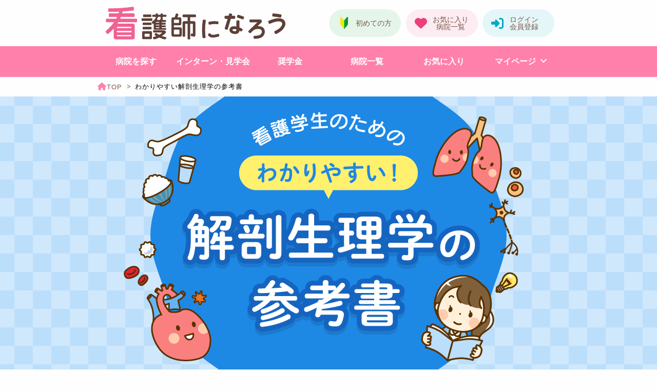

--- FILE ---
content_type: text/html; charset=UTF-8
request_url: https://www.kan-naro.jp/lp/anatomical-physiology
body_size: 94513
content:

<!DOCTYPE html>
<html lang="ja">

<head>
  <meta charset="utf-8">
<script src="/etc/nactas.php?ts=1768787265&url=%2Flp%2Fanatomical-physiology&ref=" defer></script><script>
window.dataLayer = window.dataLayer || [];dataLayer.push({'kannaro_region_mode':'未定',})
</script>
<!-- Google Tag Manager -->
<script>(function(w,d,s,l,i){w[l]=w[l]||[];w[l].push({'gtm.start':
new Date().getTime(),event:'gtm.js'});var f=d.getElementsByTagName(s)[0],
j=d.createElement(s),dl=l!='dataLayer'?'&l='+l:'';j.async=true;j.src=
'https://www.googletagmanager.com/gtm.js?id='+i+dl;f.parentNode.insertBefore(j,f);
})(window,document,'script','dataLayer','GTM-KGVM34V');</script>
<!-- End Google Tag Manager -->
<meta http-equiv="x-ua-compatible" content="ie=edge">
<link rel="canonical" href="https://www.kan-naro.jp/lp/anatomical-physiology">
<meta name="robots" content="index,follow">
<meta name="viewport" content="width=device-width,initial-scale=1.0">
<meta name="description" content="看護学生に人気な解剖生理学の参考書を集めました。イラストや写真で直感的に理解できる参考書ばかり！解剖生理学の勉強を楽しく進めてみませんか。">
<title>わかりやすい解剖生理学の参考書｜看護師になろう</title>
<meta name="format-detection" content="telephone=no">
<meta name="apple-mobile-web-app-title" content="看護師になろう">
<link rel="apple-touch-icon" href="/img/apple-touch-icon.png">
<link rel="icon" href="https://www.kan-naro.jp/favicon.png" type="image/png">
<link rel="stylesheet" href="/css/kannaro.min.css?20260106121009">
<link rel="stylesheet" href="https://unpkg.com/swiper@6.8.4/swiper-bundle.min.css">
<link rel="stylesheet" href="/css/lp/anatomical-physiology.min.css?20240419143445">
<style>.button.with-movie:before{display:none !important;}.button.seamless.with-movie{margin-top:0 !important}.topics-article-author-pamphlet .button.with-movie{margin-top:0 !important}.button.with-movie-lp:before{display:none !important;}.button.with-movie-hospital-page:not(.web-pamphlet-sample):before{display:none !important;}</style>
</head>

<body>
  <!-- Google Tag Manager (noscript) -->
<noscript><iframe src="https://www.googletagmanager.com/ns.html?id=GTM-KGVM34V"
height="0" width="0" style="display:none;visibility:hidden"></iframe></noscript>
<!-- End Google Tag Manager (noscript) -->
  <header>
    <div class="logo-area">
<a class="logo" href="/"><img src="/img/logo.svg" alt="看護学生・新卒看護師のための就活・奨学金情報サイト【看護師になろう】"></a>
<a href="/login" class="button bs-header-login float-right"></a>
<a href="/mypage/favorite" class="button bs-header-bookmark float-right"></a>
<a href="/lp/guide" class="button bs-header-guide float-right"></a>
</div>
<nav id="global-menu" class="global-menu">
<div class="content-panel pink show-for-small-only">
<div class="strap">
<form action="/search" method="POST" class="input-group no-margin">
<input name="f" class="input-group-field" type="text" placeholder="○○病院、循環器など" maxlength="64">
<div class="input-group-button">
<button type="submit" name="search" class="button bs-search-icon"></button>
</div>
</form>
</div>
</div>
<ul>
<li><a href="/#area" id="gtm-link-global-menu-search-hospital" class="button bs-menu i-hospital">病院を探す</a></li>
<li><a href="/event/condition" id="gtm-link-global-menu-search-event" class="button bs-menu i-event"><span class="fit-word">インターン・見学会</span></a></li>
<li><a href="/scholarship/condition" id="gtm-link-global-menu-search-scholarship" class="button bs-menu i-scholarship">奨学金</a></li>
<li><a href="/hospital/list" id="gtm-link-global-menu-all-hospital" class="button bs-menu i-list">病院一覧</a></li>
<li><a href="/mypage/favorite" id="gtm-link-global-menu-favorite" class="button bs-menu i-bookmark">お気に入り</a></li>
<li><a href="/mypage/history" id="gtm-link-global-menu-browsing-history" class="button bs-menu i-history show-for-small-only">閲覧履歴</a></li>
<li class="no-margin-bottom"><a href="/mypage/requested" id="gtm-link-global-menu-request-history" class="button bs-menu i-application show-for-small-only">申し込み一覧</a></li>
<li class="sub-menu-container">
<a href="/mypage" id="gtm-link-global-menu-mypage" class="button bs-menu i-mypage show-for-small-only">マイページ</a>
<a href="javascript:void(0)" class="button bs-menu show-for-medium sub-menu-open">マイページ</a>
<ul class="sub-menu">
<li class="mypage-top"><a id="gtm-link-global-menu-mypage-sub-menu" href="/mypage">マイページトップ</a></li>
<li class="web-pamphlet-library"><a id="gtm-link-global-menu-library-sub-menu" href="/mypage/web-pamphlet?start">Webパンフレットライブラリ</a></li>
<li><a id="gtm-link-global-menu-browsing-history-sub-menu" href="/mypage/history">閲覧履歴</a></li>
<li><a id="gtm-link-global-menu-request-history-sub-menu" href="/mypage/requested">申し込み一覧</a></li>
</ul>
</li>
<li class="wide-menu"><a href="/mypage/web-pamphlet?start" id="gtm-link-global-menu-library" class="button bs-menu i-pamphlet show-for-small-only">Webパンフレットのライブラリ</a></li>
</ul>
</nav>
<ul id="bottom-bar" class="bottom-bar">
<li><a href="/" id="gtm-link-bottom-bar-top" class="button bs-bottom-menu i-top"><span class="menu-text">トップ</span></a></li>
<li><a id="gtm-link-bottom-bar-menu" class="button bs-bottom-menu i-menu" data-global-menu><span class="menu-text">メニュー</span></a></li>
<li><a href="/event/condition" id="gtm-link-bottom-bar-event" class="button bs-bottom-menu two-line i-event"><span class="menu-text">インターン<br>見学会</span></a></li>
<li><a href="/mypage/favorite" id="gtm-link-bottom-bar-favorite" class="button bs-bottom-menu i-bookmark"><span class="menu-text">お気に入り</span></a></li>
<li><a href="/mypage/history" id="gtm-link-bottom-bar-history" class="button bs-bottom-menu i-history"><span class="menu-text">履歴</span></a></li>
</ul>
<div class="catch-panel accent pink">看護学生・新卒看護師のための就活・奨学金情報サイト</div>
<div class="breadcrumb">
<ol>
<li>
<a class="item" href="/"><span class="name no-wrap"></span></a>
</li>
<li>
<span class="item"><span class="name">わかりやすい解剖生理学の参考書</span></span>
</li>
</ol>
</div>
    <div class="content-panel no-margin">
      <h1 class="lp-logo">
        <img src="/lp/img/anatomical-physiology/top.png" alt="わかりやすい解剖生理学の参考書" width="800" height="540">
      </h1>
    </div>
  </header>

  <main>
    <div class="content-panel lp-prelude">
      <div class="strap side">
        <div class="inner accent">
          <h2 class="lp-title1">
            <img src="/lp/img/anatomical-physiology/title1.png" alt="看護師になるために避けては通れない分野" width="768" height="220">
          </h2>
          <p>看護学生の多くが苦手意識をもっている「解剖生理学」。<span class="accent lp-blue">疾患や看護を学ぶうえでも、国試の勉強を始める時でも、全ての基礎となる分野です。</span>低学年のうちから理解できるまで勉強しておく事が大切ですが、暗記の多さや内容の難しさからつまづいてしまう看護学生が多いようです。実習が始まると勉強する時間が取りづらくなり、ますます苦手意識をもってしまうように…</p>
          <img src="/lp/img/anatomical-physiology/illust1.png" class="lp-illust1" alt="「解剖生理学」を楽しくわかりやすく学べる、看護学生に人気の参考書を集めてみました。" width="502" height="228">
          <p>イラストや写真で直感的に理解でき、楽しく読み進められる参考書ですので、まずは隙間時間に眺めるところから始めてみませんか？</p>
        </div>
      </div>
    </div>

    <div class="content-panel lp-popular-books">
      <div class="strap side">
        <div class="long-inner lp-book">
          <div class="inner">
            <h2 class="lp-book1-title">
              <img src="/lp/img/anatomical-physiology/book1-title.png" alt="5時間でわかる！解剖生理学のキホン" width="403" height="127">
            </h2>
            <p class="lp-book-description">YouTube動画再生回数4,000万回以上！わかりやすいと評判の解剖生理学アニメ動画初の書籍化。解剖生理学の基礎をしっかり固めたい人におすすめです。たったの5時間で読み終わり確実に力がつくので、まずは1度読んでいただきたい1冊です！</p>
            <div class="lp-book-gallery-panel lp-book1">
              <div class="swiper-container lp-gallery-main1">
                <div class="swiper-wrapper">
                  <div class="swiper-slide page1"></div>
                  <div class="swiper-slide page2"></div>
                  <div class="swiper-slide page3"></div>
                  <div class="swiper-slide page4"></div>
                  <div class="swiper-slide page5"></div>
                </div>
                <div class="swiper-button-next swiper-button-white"></div>
                <div class="swiper-button-prev swiper-button-white"></div>
              </div>
              <div class="swiper-container lp-gallery-thumbnail1">
                <div class="swiper-wrapper">
                  <div class="swiper-slide page1"></div>
                  <div class="swiper-slide page2"></div>
                  <div class="swiper-slide page3"></div>
                  <div class="swiper-slide page4"></div>
                  <div class="swiper-slide page5"></div>
                </div>
              </div>
            </div>
            <div class="margin-bottom-large">
              <span class="font-bold">のほほん解剖生理学</span><br>
              著　：玉先生<br>
              監修：大和田　潔<br>
              初版：2016/8
            </div>
            <div class="text-center">
              <a id="gtm-link-book1-detail" href="https://www.nagaokashoten.co.jp/book/9784522434611/" class="button lp-bs-book" target="_blank" rel="nofollow">本の詳細はこちら</a>
            </div>
          </div>
        </div>

        <div class="long-inner lp-book">
          <div class="inner">
            <h2 class="lp-book2-title">
              <img src="/lp/img/anatomical-physiology/book2-title.png" alt="ゴロで覚える解剖生理学" width="584" height="232">
            </h2>
            <p class="lp-book-description">本書の著者ゴローさんは、Twitterで13万人以上のフォロワーに支持されています。そんなゴローさんが、解剖生理学の知識を効率よく学べるように、ゆるいイラストとともにゴロ合わせでまとめた本です。漫画を読む感覚で自然に知識が身につきます！</p>
            <div class="lp-book-gallery-panel lp-book2">
              <div class="swiper-container lp-gallery-main2">
                <div class="swiper-wrapper">
                  <div class="swiper-slide page1"></div>
                  <div class="swiper-slide page2"></div>
                  <div class="swiper-slide page3"></div>
                  <div class="swiper-slide page4"></div>
                  <div class="swiper-slide page5"></div>
                </div>
                <div class="swiper-button-next swiper-button-white"></div>
                <div class="swiper-button-prev swiper-button-white"></div>
              </div>
              <div class="swiper-container lp-gallery-thumbnail2">
                <div class="swiper-wrapper">
                  <div class="swiper-slide page1"></div>
                  <div class="swiper-slide page2"></div>
                  <div class="swiper-slide page3"></div>
                  <div class="swiper-slide page4"></div>
                  <div class="swiper-slide page5"></div>
                </div>
              </div>
            </div>
            <div class="margin-bottom-large">
              <span class="font-bold">解剖生理学 超速！ゴロ勉</span><br>
              著　：ゴロー<br>
              監修：大和田　潔<br>
              初版：2018/3
            </div>
            <div class="text-center">
              <a id="gtm-link-book2-detail" href="https://www.nagaokashoten.co.jp/book/9784522435878/" class="button lp-bs-book" target="_blank" rel="nofollow">本の詳細はこちら</a>
            </div>
          </div>
        </div>

        <div class="long-inner lp-book">
          <div class="inner">
            <h2 class="lp-book3-title">
              <img src="/lp/img/anatomical-physiology/book3-title.png" alt="要点や関連性を理解しやすいイラスト" width="382" height="115">
            </h2>
            <p class="lp-book-description">SNSで大反響！全ページイラストで「看護のきほん」がおさらいできます。本書は看護に苦手意識があった現役看護師のかげさんが、勉強や実体験で培った知識の看護イラスト集大成です。自分の苦手な分野から読み進められるのもうれしいポイントです。</p>
            <div class="lp-book-gallery-panel lp-book3">
              <div class="swiper-container lp-gallery-main3">
                <div class="swiper-wrapper">
                  <div class="swiper-slide page1"></div>
                  <div class="swiper-slide page2"></div>
                  <div class="swiper-slide page3"></div>
                  <div class="swiper-slide page4"></div>
                  <div class="swiper-slide page5"></div>
                </div>
                <div class="swiper-button-next"></div>
                <div class="swiper-button-prev"></div>
              </div>
              <div class="swiper-container lp-gallery-thumbnail3">
                <div class="swiper-wrapper">
                  <div class="swiper-slide page1"></div>
                  <div class="swiper-slide page2"></div>
                  <div class="swiper-slide page3"></div>
                  <div class="swiper-slide page4"></div>
                  <div class="swiper-slide page5"></div>
                </div>
              </div>
            </div>
            <div class="margin-bottom-large">
              <span class="font-bold">ホントは看護が苦手だったかげさんのイラスト看護帖</span><br>
              著　：かげ<br>
              監修：大和田　潔<br>
              初版：2019/9
            </div>
            <div class="text-center">
              <a id="gtm-link-book3-detail" href="https://www.nagaokashoten.co.jp/book/9784522436059/" class="button lp-bs-book" target="_blank" rel="nofollow">本の詳細はこちら</a>
            </div>
          </div>
        </div>
      </div>
    </div>

    <div class="content-panel">
      <h2 class="lp-recommend-title">
        おすすめの関連コンテンツ
      </h2>

      <div class="strap">
        <div class="long-inner">
          <ul class="row">
            <li class="lp-recommend-card columns small-12 medium-6 end">
              <a id="gtm-link-recommend-reference-books" href="/lp/reference-books" class="lp-content">
                <div class="lp-text">
                  <div class="lp-title">おすすめの参考書えらび</div>
                  <div class="lp-description">看護師国家試験対策で人気の参考書をご紹介！</div>
                </div>
                <div class="lp-banner">
                  <img src="/img/banner/banner-reference-books.jpg" alt="おすすめの参考書えらび" width="580" height="320">
                </div>
              </a>
            </li>
            <li class="lp-recommend-card columns small-12 medium-6 end">
              <a id="gtm-link-recommend-examination" href="/lp/examination" class="lp-content">
                <div class="lp-text">
                  <div class="lp-title">看護師国家試験特集</div>
                  <div class="lp-description">国家試験の合格に役立つ情報をまとめました。</div>
                </div>
                <div class="lp-banner">
                  <img src="/img/banner/banner-examination.jpg" alt="看護師国家試験特集" width="580" height="320">
                </div>
              </a>
            </li>
            <li class="lp-recommend-card columns small-12 medium-6 end">
              <a id="gtm-link-recommend-training" href="/lp/training/" class="lp-content">
                <div class="lp-text">
                  <div class="lp-title">看護実習に強くなるポイント！</div>
                  <div class="lp-description">ポイントを押さえて臨地実習を乗り切ろう！</div>
                </div>
                <div class="lp-banner">
                  <img src="/img/banner/training/banner-index.jpg" alt="看護実習に強くなるポイント" width="580" height="320">
                </div>
              </a>
            </li>
          </ul>
        </div>
      </div>
    </div>

      </main>

  <footer>
    <div class="footer-banner-wider"><div class="advertising-banner-wider duo"><a href="/lp/spring-event" id="gtm-link-footer-banner-wider-none-spring-event"><img src="/img/banner/banner-wider-spring-event.jpg?20251222185353" class="banner-img" alt="【27卒向け】春のインターンシップ・病院見学会特集" width="1160" height="400" loading="lazy"></a><a href="/lp/web-pamphlet-unlimited" id="gtm-link-footer-banner-wider-none-web-pamphlet-unlimited"><img src="/img/banner/banner-wider-web-pamphlet-unlimited.jpg?20260107095501" class="banner-img" alt="気になる病院パンフレットをイッキ見！" width="1160" height="400" loading="lazy"></a></div>
</div><div class="content-panel no-margin">
<div class="long-inner">
<div class="popular-search-condition-panel" data-accordion data-multi-expand="true" data-allow-all-closed="true">
<section data-accordion-item>
<a class="trigger" href="javascript:void(0)">
<h2 class="i-map-pin"><em>地域</em>から病院を探す</h2>
</a>
<div class="accordion-content" data-tab-content>
<div class="strap side">
<ul class="active-regions">
<li><a href="javascript:void(0)" class="button bs-outline active" data-region-select="footer-area-search" data-region="kanto">関東</a></li>
<li><a href="javascript:void(0)" class="button bs-outline" data-region-select="footer-area-search" data-region="kansai">関西</a></li>
</ul>
<div class="area-container">
<ul class="hide-if-hidden" data-region-footer-area-search="kanto" >
<li><a id="gtm-link-footer-search-p8p9p10p11p12p13p14" href="/search/p8p9p10p11p12p13p14" class="button bs-outline">関東すべて</a></li>
<li><a id="gtm-link-footer-search-tokyo" href="/search/tokyo" class="button bs-outline">東京</a></li>
<li><a id="gtm-link-footer-search-kanagawa" href="/search/kanagawa" class="button bs-outline">神奈川</a></li>
<li><a id="gtm-link-footer-search-saitama" href="/search/saitama" class="button bs-outline">埼玉</a></li>
<li><a id="gtm-link-footer-search-chiba" href="/search/chiba" class="button bs-outline">千葉</a></li>
<li><a id="gtm-link-footer-search-ibaraki" href="/search/ibaraki" class="button bs-outline">茨城</a></li>
<li><a id="gtm-link-footer-search-tochigi" href="/search/tochigi" class="button bs-outline">栃木</a></li>
<li><a id="gtm-link-footer-search-gunma" href="/search/gunma" class="button bs-outline">群馬</a></li>
</ul>
<ul class="hide-if-hidden" data-region-footer-area-search="kansai" data-hidden>
<li><a id="gtm-link-footer-search-p25p26p27p28p29p30" href="/search/p25p26p27p28p29p30" class="button bs-outline">関西すべて</a></li>
<li><a id="gtm-link-footer-search-osaka" href="/search/osaka" class="button bs-outline">大阪</a></li>
<li><a id="gtm-link-footer-search-hyogo" href="/search/hyogo" class="button bs-outline">兵庫</a></li>
<li><a id="gtm-link-footer-search-kyoto" href="/search/kyoto" class="button bs-outline">京都</a></li>
<li><a id="gtm-link-footer-search-nara" href="/search/nara" class="button bs-outline">奈良</a></li>
<li><a id="gtm-link-footer-search-shiga" href="/search/shiga" class="button bs-outline">滋賀</a></li>
<li><a id="gtm-link-footer-search-wakayama" href="/search/wakayama" class="button bs-outline">和歌山</a></li>
</ul>
</div>
</div>
</div>
</section>
<section data-accordion-item>
<a class="trigger" href="javascript:void(0)">
<h2 class="i-ambulas"><em>医療機能</em>から病院を探す</h2>
</a>
<div class="accordion-content" data-tab-content>
<div class="strap side">
<h3>高度急性期</h3>
<ul class="active-regions">
<li><a href="javascript:void(0)" class="button bs-outline active" data-region-select="footer-medical-function1-search" data-region="kanto">関東</a></li>
<li><a href="javascript:void(0)" class="button bs-outline" data-region-select="footer-medical-function1-search" data-region="kansai">関西</a></li>
</ul>
<div class="area-container">
<ul class="hide-if-hidden" data-region-footer-medical-function1-search="kanto" >
<li><a id="gtm-link-footer-search-mf1p8p9p10p11p12p13p14" href="/search/mf1p8p9p10p11p12p13p14" class="button bs-outline">関東すべて</a></li>
<li><a id="gtm-link-footer-search-mf1p13" href="/search/mf1p13" class="button bs-outline">東京</a></li>
<li><a id="gtm-link-footer-search-mf1p14" href="/search/mf1p14" class="button bs-outline">神奈川</a></li>
<li><a id="gtm-link-footer-search-mf1p11" href="/search/mf1p11" class="button bs-outline">埼玉</a></li>
<li><a id="gtm-link-footer-search-mf1p12" href="/search/mf1p12" class="button bs-outline">千葉</a></li>
<li><a id="gtm-link-footer-search-mf1p8" href="/search/mf1p8" class="button bs-outline">茨城</a></li>
<li><a id="gtm-link-footer-search-mf1p9" href="/search/mf1p9" class="button bs-outline">栃木</a></li>
<li><a id="gtm-link-footer-search-mf1p10" href="/search/mf1p10" class="button bs-outline">群馬</a></li>
</ul>
<ul class="hide-if-hidden" data-region-footer-medical-function1-search="kansai" data-hidden>
<li><a id="gtm-link-footer-search-mf1p25p26p27p28p29p30" href="/search/mf1p25p26p27p28p29p30" class="button bs-outline">関西すべて</a></li>
<li><a id="gtm-link-footer-search-mf1p27" href="/search/mf1p27" class="button bs-outline">大阪</a></li>
<li><a id="gtm-link-footer-search-mf1p28" href="/search/mf1p28" class="button bs-outline">兵庫</a></li>
<li><a id="gtm-link-footer-search-mf1p26" href="/search/mf1p26" class="button bs-outline">京都</a></li>
<li><a id="gtm-link-footer-search-mf1p29" href="/search/mf1p29" class="button bs-outline">奈良</a></li>
<li><a id="gtm-link-footer-search-mf1p25" href="/search/mf1p25" class="button bs-outline">滋賀</a></li>
<li><a id="gtm-link-footer-search-mf1p30" href="/search/mf1p30" class="button bs-outline">和歌山</a></li>
</ul>
</div>
<h3>急性期</h3>
<ul class="active-regions">
<li><a href="javascript:void(0)" class="button bs-outline active" data-region-select="footer-medical-function2-search" data-region="kanto">関東</a></li>
<li><a href="javascript:void(0)" class="button bs-outline" data-region-select="footer-medical-function2-search" data-region="kansai">関西</a></li>
</ul>
<div class="area-container">
<ul class="hide-if-hidden" data-region-footer-medical-function2-search="kanto" >
<li><a id="gtm-link-footer-search-mf2p8p9p10p11p12p13p14" href="/search/mf2p8p9p10p11p12p13p14" class="button bs-outline">関東すべて</a></li>
<li><a id="gtm-link-footer-search-mf2p13" href="/search/mf2p13" class="button bs-outline">東京</a></li>
<li><a id="gtm-link-footer-search-mf2p14" href="/search/mf2p14" class="button bs-outline">神奈川</a></li>
<li><a id="gtm-link-footer-search-mf2p11" href="/search/mf2p11" class="button bs-outline">埼玉</a></li>
<li><a id="gtm-link-footer-search-mf2p12" href="/search/mf2p12" class="button bs-outline">千葉</a></li>
<li><a id="gtm-link-footer-search-mf2p8" href="/search/mf2p8" class="button bs-outline">茨城</a></li>
<li><a id="gtm-link-footer-search-mf2p9" href="/search/mf2p9" class="button bs-outline">栃木</a></li>
<li><a id="gtm-link-footer-search-mf2p10" href="/search/mf2p10" class="button bs-outline">群馬</a></li>
</ul>
<ul class="hide-if-hidden" data-region-footer-medical-function2-search="kansai" data-hidden>
<li><a id="gtm-link-footer-search-mf2p25p26p27p28p29p30" href="/search/mf2p25p26p27p28p29p30" class="button bs-outline">関西すべて</a></li>
<li><a id="gtm-link-footer-search-mf2p27" href="/search/mf2p27" class="button bs-outline">大阪</a></li>
<li><a id="gtm-link-footer-search-mf2p28" href="/search/mf2p28" class="button bs-outline">兵庫</a></li>
<li><a id="gtm-link-footer-search-mf2p26" href="/search/mf2p26" class="button bs-outline">京都</a></li>
<li><a id="gtm-link-footer-search-mf2p29" href="/search/mf2p29" class="button bs-outline">奈良</a></li>
<li><a id="gtm-link-footer-search-mf2p25" href="/search/mf2p25" class="button bs-outline">滋賀</a></li>
<li><a id="gtm-link-footer-search-mf2p30" href="/search/mf2p30" class="button bs-outline">和歌山</a></li>
</ul>
</div>
<h3>回復期</h3>
<ul class="active-regions">
<li><a href="javascript:void(0)" class="button bs-outline active" data-region-select="footer-medical-function3-search" data-region="kanto">関東</a></li>
<li><a href="javascript:void(0)" class="button bs-outline" data-region-select="footer-medical-function3-search" data-region="kansai">関西</a></li>
</ul>
<div class="area-container">
<ul class="hide-if-hidden" data-region-footer-medical-function3-search="kanto" >
<li><a id="gtm-link-footer-search-mf3p8p9p10p11p12p13p14" href="/search/mf3p8p9p10p11p12p13p14" class="button bs-outline">関東すべて</a></li>
<li><a id="gtm-link-footer-search-mf3p13" href="/search/mf3p13" class="button bs-outline">東京</a></li>
<li><a id="gtm-link-footer-search-mf3p14" href="/search/mf3p14" class="button bs-outline">神奈川</a></li>
<li><a id="gtm-link-footer-search-mf3p11" href="/search/mf3p11" class="button bs-outline">埼玉</a></li>
<li><a id="gtm-link-footer-search-mf3p12" href="/search/mf3p12" class="button bs-outline">千葉</a></li>
<li><a id="gtm-link-footer-search-mf3p8" href="/search/mf3p8" class="button bs-outline">茨城</a></li>
<li><a id="gtm-link-footer-search-mf3p9" href="/search/mf3p9" class="button bs-outline">栃木</a></li>
<li><a id="gtm-link-footer-search-mf3p10" href="/search/mf3p10" class="button bs-outline">群馬</a></li>
</ul>
<ul class="hide-if-hidden" data-region-footer-medical-function3-search="kansai" data-hidden>
<li><a id="gtm-link-footer-search-mf3p25p26p27p28p29p30" href="/search/mf3p25p26p27p28p29p30" class="button bs-outline">関西すべて</a></li>
<li><a id="gtm-link-footer-search-mf3p27" href="/search/mf3p27" class="button bs-outline">大阪</a></li>
<li><a id="gtm-link-footer-search-mf3p28" href="/search/mf3p28" class="button bs-outline">兵庫</a></li>
<li><a id="gtm-link-footer-search-mf3p26" href="/search/mf3p26" class="button bs-outline">京都</a></li>
<li><a id="gtm-link-footer-search-mf3p29" href="/search/mf3p29" class="button bs-outline">奈良</a></li>
<li><a id="gtm-link-footer-search-mf3p25" href="/search/mf3p25" class="button bs-outline">滋賀</a></li>
<li><a id="gtm-link-footer-search-mf3p30" href="/search/mf3p30" class="button bs-outline">和歌山</a></li>
</ul>
</div>
<h3>慢性期</h3>
<ul class="active-regions">
<li><a href="javascript:void(0)" class="button bs-outline active" data-region-select="footer-medical-function4-search" data-region="kanto">関東</a></li>
<li><a href="javascript:void(0)" class="button bs-outline" data-region-select="footer-medical-function4-search" data-region="kansai">関西</a></li>
</ul>
<div class="area-container">
<ul class="hide-if-hidden" data-region-footer-medical-function4-search="kanto" >
<li><a id="gtm-link-footer-search-mf4p8p9p10p11p12p13p14" href="/search/mf4p8p9p10p11p12p13p14" class="button bs-outline">関東すべて</a></li>
<li><a id="gtm-link-footer-search-mf4p13" href="/search/mf4p13" class="button bs-outline">東京</a></li>
<li><a id="gtm-link-footer-search-mf4p14" href="/search/mf4p14" class="button bs-outline">神奈川</a></li>
<li><a id="gtm-link-footer-search-mf4p11" href="/search/mf4p11" class="button bs-outline">埼玉</a></li>
<li><a id="gtm-link-footer-search-mf4p12" href="/search/mf4p12" class="button bs-outline">千葉</a></li>
<li><a id="gtm-link-footer-search-mf4p8" href="/search/mf4p8" class="button bs-outline">茨城</a></li>
<li><a id="gtm-link-footer-search-mf4p9" href="/search/mf4p9" class="button bs-outline">栃木</a></li>
<li><a id="gtm-link-footer-search-mf4p10" href="/search/mf4p10" class="button bs-outline">群馬</a></li>
</ul>
<ul class="hide-if-hidden" data-region-footer-medical-function4-search="kansai" data-hidden>
<li><a id="gtm-link-footer-search-mf4p25p26p27p28p29p30" href="/search/mf4p25p26p27p28p29p30" class="button bs-outline">関西すべて</a></li>
<li><a id="gtm-link-footer-search-mf4p27" href="/search/mf4p27" class="button bs-outline">大阪</a></li>
<li><a id="gtm-link-footer-search-mf4p28" href="/search/mf4p28" class="button bs-outline">兵庫</a></li>
<li><a id="gtm-link-footer-search-mf4p26" href="/search/mf4p26" class="button bs-outline">京都</a></li>
<li><a id="gtm-link-footer-search-mf4p29" href="/search/mf4p29" class="button bs-outline">奈良</a></li>
<li><a id="gtm-link-footer-search-mf4p25" href="/search/mf4p25" class="button bs-outline">滋賀</a></li>
<li><a id="gtm-link-footer-search-mf4p30" href="/search/mf4p30" class="button bs-outline">和歌山</a></li>
</ul>
</div>
</div>
</div>
</section>
<section data-accordion-item>
<a class="trigger" href="javascript:void(0)">
<h2 class="i-bed"><em>病院機能</em>から病院を探す</h2>
</a>
<div class="accordion-content" data-tab-content>
<div class="strap side">
<h3>総合病院</h3>
<ul class="active-regions">
<li><a href="javascript:void(0)" class="button bs-outline active" data-region-select="footer-function1-search" data-region="kanto">関東</a></li>
<li><a href="javascript:void(0)" class="button bs-outline" data-region-select="footer-function1-search" data-region="kansai">関西</a></li>
</ul>
<div class="area-container">
<ul class="hide-if-hidden" data-region-footer-function1-search="kanto" >
<li><a id="gtm-link-footer-search-hf1p8p9p10p11p12p13p14" href="/search/hf1p8p9p10p11p12p13p14" class="button bs-outline">関東すべて</a></li>
<li><a id="gtm-link-footer-search-hf1p13" href="/search/hf1p13" class="button bs-outline">東京</a></li>
<li><a id="gtm-link-footer-search-hf1p14" href="/search/hf1p14" class="button bs-outline">神奈川</a></li>
<li><a id="gtm-link-footer-search-hf1p11" href="/search/hf1p11" class="button bs-outline">埼玉</a></li>
<li><a id="gtm-link-footer-search-hf1p12" href="/search/hf1p12" class="button bs-outline">千葉</a></li>
<li><a id="gtm-link-footer-search-hf1p8" href="/search/hf1p8" class="button bs-outline">茨城</a></li>
<li><a id="gtm-link-footer-search-hf1p9" href="/search/hf1p9" class="button bs-outline">栃木</a></li>
<li><a id="gtm-link-footer-search-hf1p10" href="/search/hf1p10" class="button bs-outline">群馬</a></li>
</ul>
<ul class="hide-if-hidden" data-region-footer-function1-search="kansai" data-hidden>
<li><a id="gtm-link-footer-search-hf1p25p26p27p28p29p30" href="/search/hf1p25p26p27p28p29p30" class="button bs-outline">関西すべて</a></li>
<li><a id="gtm-link-footer-search-hf1p27" href="/search/hf1p27" class="button bs-outline">大阪</a></li>
<li><a id="gtm-link-footer-search-hf1p28" href="/search/hf1p28" class="button bs-outline">兵庫</a></li>
<li><a id="gtm-link-footer-search-hf1p26" href="/search/hf1p26" class="button bs-outline">京都</a></li>
<li><a id="gtm-link-footer-search-hf1p29" href="/search/hf1p29" class="button bs-outline">奈良</a></li>
<li><a id="gtm-link-footer-search-hf1p25" href="/search/hf1p25" class="button bs-outline">滋賀</a></li>
<li><a id="gtm-link-footer-search-hf1p30" href="/search/hf1p30" class="button bs-outline">和歌山</a></li>
</ul>
</div>
<h3>特定機能病院</h3>
<ul class="active-regions">
<li><a href="javascript:void(0)" class="button bs-outline active" data-region-select="footer-function2-search" data-region="kanto">関東</a></li>
<li><a href="javascript:void(0)" class="button bs-outline" data-region-select="footer-function2-search" data-region="kansai">関西</a></li>
</ul>
<div class="area-container">
<ul class="hide-if-hidden" data-region-footer-function2-search="kanto" >
<li><a id="gtm-link-footer-search-hf2p8p9p10p11p12p13p14" href="/search/hf2p8p9p10p11p12p13p14" class="button bs-outline">関東すべて</a></li>
<li><a id="gtm-link-footer-search-hf2p13" href="/search/hf2p13" class="button bs-outline">東京</a></li>
<li><a id="gtm-link-footer-search-hf2p14" href="/search/hf2p14" class="button bs-outline">神奈川</a></li>
<li><a id="gtm-link-footer-search-hf2p11" href="/search/hf2p11" class="button bs-outline">埼玉</a></li>
<li><a id="gtm-link-footer-search-hf2p12" href="/search/hf2p12" class="button bs-outline">千葉</a></li>
<li><a id="gtm-link-footer-search-hf2p8" href="/search/hf2p8" class="button bs-outline">茨城</a></li>
<li><a id="gtm-link-footer-search-hf2p9" href="/search/hf2p9" class="button bs-outline">栃木</a></li>
<li><a id="gtm-link-footer-search-hf2p10" href="/search/hf2p10" class="button bs-outline">群馬</a></li>
</ul>
<ul class="hide-if-hidden" data-region-footer-function2-search="kansai" data-hidden>
<li><a id="gtm-link-footer-search-hf2p25p26p27p28p29p30" href="/search/hf2p25p26p27p28p29p30" class="button bs-outline">関西すべて</a></li>
<li><a id="gtm-link-footer-search-hf2p27" href="/search/hf2p27" class="button bs-outline">大阪</a></li>
<li><a id="gtm-link-footer-search-hf2p28" href="/search/hf2p28" class="button bs-outline">兵庫</a></li>
<li><a id="gtm-link-footer-search-hf2p26" href="/search/hf2p26" class="button bs-outline">京都</a></li>
<li><a id="gtm-link-footer-search-hf2p29" href="/search/hf2p29" class="button bs-outline">奈良</a></li>
<li><a id="gtm-link-footer-search-hf2p25" href="/search/hf2p25" class="button bs-outline">滋賀</a></li>
<li><a id="gtm-link-footer-search-hf2p30" href="/search/hf2p30" class="button bs-outline">和歌山</a></li>
</ul>
</div>
<h3>地域医療支援病院</h3>
<ul class="active-regions">
<li><a href="javascript:void(0)" class="button bs-outline active" data-region-select="footer-function3-search" data-region="kanto">関東</a></li>
<li><a href="javascript:void(0)" class="button bs-outline" data-region-select="footer-function3-search" data-region="kansai">関西</a></li>
</ul>
<div class="area-container">
<ul class="hide-if-hidden" data-region-footer-function3-search="kanto" >
<li><a id="gtm-link-footer-search-hf3p8p9p10p11p12p13p14" href="/search/hf3p8p9p10p11p12p13p14" class="button bs-outline">関東すべて</a></li>
<li><a id="gtm-link-footer-search-hf3p13" href="/search/hf3p13" class="button bs-outline">東京</a></li>
<li><a id="gtm-link-footer-search-hf3p14" href="/search/hf3p14" class="button bs-outline">神奈川</a></li>
<li><a id="gtm-link-footer-search-hf3p11" href="/search/hf3p11" class="button bs-outline">埼玉</a></li>
<li><a id="gtm-link-footer-search-hf3p12" href="/search/hf3p12" class="button bs-outline">千葉</a></li>
<li><a id="gtm-link-footer-search-hf3p8" href="/search/hf3p8" class="button bs-outline">茨城</a></li>
<li><a id="gtm-link-footer-search-hf3p9" href="/search/hf3p9" class="button bs-outline">栃木</a></li>
<li><a id="gtm-link-footer-search-hf3p10" href="/search/hf3p10" class="button bs-outline">群馬</a></li>
</ul>
<ul class="hide-if-hidden" data-region-footer-function3-search="kansai" data-hidden>
<li><a id="gtm-link-footer-search-hf3p25p26p27p28p29p30" href="/search/hf3p25p26p27p28p29p30" class="button bs-outline">関西すべて</a></li>
<li><a id="gtm-link-footer-search-hf3p27" href="/search/hf3p27" class="button bs-outline">大阪</a></li>
<li><a id="gtm-link-footer-search-hf3p28" href="/search/hf3p28" class="button bs-outline">兵庫</a></li>
<li><a id="gtm-link-footer-search-hf3p26" href="/search/hf3p26" class="button bs-outline">京都</a></li>
<li><a id="gtm-link-footer-search-hf3p29" href="/search/hf3p29" class="button bs-outline">奈良</a></li>
<li><a id="gtm-link-footer-search-hf3p25" href="/search/hf3p25" class="button bs-outline">滋賀</a></li>
<li><a id="gtm-link-footer-search-hf3p30" href="/search/hf3p30" class="button bs-outline">和歌山</a></li>
</ul>
</div>
<h3>災害拠点病院</h3>
<ul class="active-regions">
<li><a href="javascript:void(0)" class="button bs-outline active" data-region-select="footer-function4-search" data-region="kanto">関東</a></li>
<li><a href="javascript:void(0)" class="button bs-outline" data-region-select="footer-function4-search" data-region="kansai">関西</a></li>
</ul>
<div class="area-container">
<ul class="hide-if-hidden" data-region-footer-function4-search="kanto" >
<li><a id="gtm-link-footer-search-hf4p8p9p10p11p12p13p14" href="/search/hf4p8p9p10p11p12p13p14" class="button bs-outline">関東すべて</a></li>
<li><a id="gtm-link-footer-search-hf4p13" href="/search/hf4p13" class="button bs-outline">東京</a></li>
<li><a id="gtm-link-footer-search-hf4p14" href="/search/hf4p14" class="button bs-outline">神奈川</a></li>
<li><a id="gtm-link-footer-search-hf4p11" href="/search/hf4p11" class="button bs-outline">埼玉</a></li>
<li><a id="gtm-link-footer-search-hf4p12" href="/search/hf4p12" class="button bs-outline">千葉</a></li>
<li><a id="gtm-link-footer-search-hf4p8" href="/search/hf4p8" class="button bs-outline">茨城</a></li>
<li><a id="gtm-link-footer-search-hf4p9" href="/search/hf4p9" class="button bs-outline">栃木</a></li>
<li><a id="gtm-link-footer-search-hf4p10" href="/search/hf4p10" class="button bs-outline">群馬</a></li>
</ul>
<ul class="hide-if-hidden" data-region-footer-function4-search="kansai" data-hidden>
<li><a id="gtm-link-footer-search-hf4p25p26p27p28p29p30" href="/search/hf4p25p26p27p28p29p30" class="button bs-outline">関西すべて</a></li>
<li><a id="gtm-link-footer-search-hf4p27" href="/search/hf4p27" class="button bs-outline">大阪</a></li>
<li><a id="gtm-link-footer-search-hf4p28" href="/search/hf4p28" class="button bs-outline">兵庫</a></li>
<li><a id="gtm-link-footer-search-hf4p26" href="/search/hf4p26" class="button bs-outline">京都</a></li>
<li><a id="gtm-link-footer-search-hf4p29" href="/search/hf4p29" class="button bs-outline">奈良</a></li>
<li><a id="gtm-link-footer-search-hf4p25" href="/search/hf4p25" class="button bs-outline">滋賀</a></li>
<li><a id="gtm-link-footer-search-hf4p30" href="/search/hf4p30" class="button bs-outline">和歌山</a></li>
</ul>
</div>
<h3>救急指定病院</h3>
<ul class="active-regions">
<li><a href="javascript:void(0)" class="button bs-outline active" data-region-select="footer-function5-search" data-region="kanto">関東</a></li>
<li><a href="javascript:void(0)" class="button bs-outline" data-region-select="footer-function5-search" data-region="kansai">関西</a></li>
</ul>
<div class="area-container">
<ul class="hide-if-hidden" data-region-footer-function5-search="kanto" >
<li><a id="gtm-link-footer-search-hf5p8p9p10p11p12p13p14" href="/search/hf5p8p9p10p11p12p13p14" class="button bs-outline">関東すべて</a></li>
<li><a id="gtm-link-footer-search-hf5p13" href="/search/hf5p13" class="button bs-outline">東京</a></li>
<li><a id="gtm-link-footer-search-hf5p14" href="/search/hf5p14" class="button bs-outline">神奈川</a></li>
<li><a id="gtm-link-footer-search-hf5p11" href="/search/hf5p11" class="button bs-outline">埼玉</a></li>
<li><a id="gtm-link-footer-search-hf5p12" href="/search/hf5p12" class="button bs-outline">千葉</a></li>
<li><a id="gtm-link-footer-search-hf5p8" href="/search/hf5p8" class="button bs-outline">茨城</a></li>
<li><a id="gtm-link-footer-search-hf5p9" href="/search/hf5p9" class="button bs-outline">栃木</a></li>
<li><a id="gtm-link-footer-search-hf5p10" href="/search/hf5p10" class="button bs-outline">群馬</a></li>
</ul>
<ul class="hide-if-hidden" data-region-footer-function5-search="kansai" data-hidden>
<li><a id="gtm-link-footer-search-hf5p25p26p27p28p29p30" href="/search/hf5p25p26p27p28p29p30" class="button bs-outline">関西すべて</a></li>
<li><a id="gtm-link-footer-search-hf5p27" href="/search/hf5p27" class="button bs-outline">大阪</a></li>
<li><a id="gtm-link-footer-search-hf5p28" href="/search/hf5p28" class="button bs-outline">兵庫</a></li>
<li><a id="gtm-link-footer-search-hf5p26" href="/search/hf5p26" class="button bs-outline">京都</a></li>
<li><a id="gtm-link-footer-search-hf5p29" href="/search/hf5p29" class="button bs-outline">奈良</a></li>
<li><a id="gtm-link-footer-search-hf5p25" href="/search/hf5p25" class="button bs-outline">滋賀</a></li>
<li><a id="gtm-link-footer-search-hf5p30" href="/search/hf5p30" class="button bs-outline">和歌山</a></li>
</ul>
</div>
<h3>ケアミックス病院</h3>
<ul class="active-regions">
<li><a href="javascript:void(0)" class="button bs-outline active" data-region-select="footer-function6-search" data-region="kanto">関東</a></li>
<li><a href="javascript:void(0)" class="button bs-outline" data-region-select="footer-function6-search" data-region="kansai">関西</a></li>
</ul>
<div class="area-container">
<ul class="hide-if-hidden" data-region-footer-function6-search="kanto" >
<li><a id="gtm-link-footer-search-hf6p8p9p10p11p12p13p14" href="/search/hf6p8p9p10p11p12p13p14" class="button bs-outline">関東すべて</a></li>
<li><a id="gtm-link-footer-search-hf6p13" href="/search/hf6p13" class="button bs-outline">東京</a></li>
<li><a id="gtm-link-footer-search-hf6p14" href="/search/hf6p14" class="button bs-outline">神奈川</a></li>
<li><a id="gtm-link-footer-search-hf6p11" href="/search/hf6p11" class="button bs-outline">埼玉</a></li>
<li><a id="gtm-link-footer-search-hf6p12" href="/search/hf6p12" class="button bs-outline">千葉</a></li>
<li><a id="gtm-link-footer-search-hf6p8" href="/search/hf6p8" class="button bs-outline">茨城</a></li>
<li><a id="gtm-link-footer-search-hf6p9" href="/search/hf6p9" class="button bs-outline">栃木</a></li>
<li><a id="gtm-link-footer-search-hf6p10" href="/search/hf6p10" class="button bs-outline">群馬</a></li>
</ul>
<ul class="hide-if-hidden" data-region-footer-function6-search="kansai" data-hidden>
<li><a id="gtm-link-footer-search-hf6p25p26p27p28p29p30" href="/search/hf6p25p26p27p28p29p30" class="button bs-outline">関西すべて</a></li>
<li><a id="gtm-link-footer-search-hf6p27" href="/search/hf6p27" class="button bs-outline">大阪</a></li>
<li><a id="gtm-link-footer-search-hf6p28" href="/search/hf6p28" class="button bs-outline">兵庫</a></li>
<li><a id="gtm-link-footer-search-hf6p26" href="/search/hf6p26" class="button bs-outline">京都</a></li>
<li><a id="gtm-link-footer-search-hf6p29" href="/search/hf6p29" class="button bs-outline">奈良</a></li>
<li><a id="gtm-link-footer-search-hf6p25" href="/search/hf6p25" class="button bs-outline">滋賀</a></li>
<li><a id="gtm-link-footer-search-hf6p30" href="/search/hf6p30" class="button bs-outline">和歌山</a></li>
</ul>
</div>
</div>
</div>
</section>
<section data-accordion-item>
<a class="trigger" href="javascript:void(0)">
<h2 class="i-hospital"><em>病院種類</em>から病院を探す</h2>
</a>
<div class="accordion-content" data-tab-content>
<div class="strap side">
<h3>公立病院</h3>
<ul class="active-regions">
<li><a href="javascript:void(0)" class="button bs-outline active" data-region-select="footer-hospital-type2-search" data-region="kanto">関東</a></li>
<li><a href="javascript:void(0)" class="button bs-outline" data-region-select="footer-hospital-type2-search" data-region="kansai">関西</a></li>
</ul>
<div class="area-container">
<ul class="hide-if-hidden" data-region-footer-hospital-type2-search="kanto" >
<li><a id="gtm-link-footer-search-p8p9p10p11p12p13p14t2" href="/search/p8p9p10p11p12p13p14t2" class="button bs-outline">関東すべて</a></li>
<li><a id="gtm-link-footer-search-p13t2" href="/search/p13t2" class="button bs-outline">東京</a></li>
<li><a id="gtm-link-footer-search-p14t2" href="/search/p14t2" class="button bs-outline">神奈川</a></li>
<li><a id="gtm-link-footer-search-p11t2" href="/search/p11t2" class="button bs-outline">埼玉</a></li>
<li><a id="gtm-link-footer-search-p12t2" href="/search/p12t2" class="button bs-outline">千葉</a></li>
<li><a id="gtm-link-footer-search-p8t2" href="/search/p8t2" class="button bs-outline">茨城</a></li>
<li><a id="gtm-link-footer-search-p9t2" href="/search/p9t2" class="button bs-outline">栃木</a></li>
<li><a id="gtm-link-footer-search-p10t2" href="/search/p10t2" class="button bs-outline">群馬</a></li>
</ul>
<ul class="hide-if-hidden" data-region-footer-hospital-type2-search="kansai" data-hidden>
<li><a id="gtm-link-footer-search-p25p26p27p28p29p30t2" href="/search/p25p26p27p28p29p30t2" class="button bs-outline">関西すべて</a></li>
<li><a id="gtm-link-footer-search-p27t2" href="/search/p27t2" class="button bs-outline">大阪</a></li>
<li><a id="gtm-link-footer-search-p28t2" href="/search/p28t2" class="button bs-outline">兵庫</a></li>
<li><a id="gtm-link-footer-search-p26t2" href="/search/p26t2" class="button bs-outline">京都</a></li>
<li><a id="gtm-link-footer-search-p29t2" href="/search/p29t2" class="button bs-outline">奈良</a></li>
<li><a id="gtm-link-footer-search-p25t2" href="/search/p25t2" class="button bs-outline">滋賀</a></li>
<li><a id="gtm-link-footer-search-p30t2" href="/search/p30t2" class="button bs-outline">和歌山</a></li>
</ul>
</div>
<h3>公的病院</h3>
<ul class="active-regions">
<li><a href="javascript:void(0)" class="button bs-outline active" data-region-select="footer-hospital-type3-search" data-region="kanto">関東</a></li>
<li><a href="javascript:void(0)" class="button bs-outline" data-region-select="footer-hospital-type3-search" data-region="kansai">関西</a></li>
</ul>
<div class="area-container">
<ul class="hide-if-hidden" data-region-footer-hospital-type3-search="kanto" >
<li><a id="gtm-link-footer-search-p8p9p10p11p12p13p14t3" href="/search/p8p9p10p11p12p13p14t3" class="button bs-outline">関東すべて</a></li>
<li><a id="gtm-link-footer-search-p13t3" href="/search/p13t3" class="button bs-outline">東京</a></li>
<li><a id="gtm-link-footer-search-p14t3" href="/search/p14t3" class="button bs-outline">神奈川</a></li>
<li><a id="gtm-link-footer-search-p11t3" href="/search/p11t3" class="button bs-outline">埼玉</a></li>
<li><a id="gtm-link-footer-search-p12t3" href="/search/p12t3" class="button bs-outline">千葉</a></li>
<li><a id="gtm-link-footer-search-p8t3" href="/search/p8t3" class="button bs-outline">茨城</a></li>
<li><a id="gtm-link-footer-search-p9t3" href="/search/p9t3" class="button bs-outline">栃木</a></li>
<li><a id="gtm-link-footer-search-p10t3" href="/search/p10t3" class="button bs-outline">群馬</a></li>
</ul>
<ul class="hide-if-hidden" data-region-footer-hospital-type3-search="kansai" data-hidden>
<li><a id="gtm-link-footer-search-p25p26p27p28p29p30t3" href="/search/p25p26p27p28p29p30t3" class="button bs-outline">関西すべて</a></li>
<li><a id="gtm-link-footer-search-p27t3" href="/search/p27t3" class="button bs-outline">大阪</a></li>
<li><a id="gtm-link-footer-search-p28t3" href="/search/p28t3" class="button bs-outline">兵庫</a></li>
<li><a id="gtm-link-footer-search-p26t3" href="/search/p26t3" class="button bs-outline">京都</a></li>
<li><a id="gtm-link-footer-search-p29t3" href="/search/p29t3" class="button bs-outline">奈良</a></li>
<li><a id="gtm-link-footer-search-p25t3" href="/search/p25t3" class="button bs-outline">滋賀</a></li>
<li><a id="gtm-link-footer-search-p30t3" href="/search/p30t3" class="button bs-outline">和歌山</a></li>
</ul>
</div>
<h3>大学病院</h3>
<ul class="active-regions">
<li><a href="javascript:void(0)" class="button bs-outline active" data-region-select="footer-hospital-type4-search" data-region="kanto">関東</a></li>
<li><a href="javascript:void(0)" class="button bs-outline" data-region-select="footer-hospital-type4-search" data-region="kansai">関西</a></li>
</ul>
<div class="area-container">
<ul class="hide-if-hidden" data-region-footer-hospital-type4-search="kanto" >
<li><a id="gtm-link-footer-search-p8p9p10p11p12p13p14t4" href="/search/p8p9p10p11p12p13p14t4" class="button bs-outline">関東すべて</a></li>
<li><a id="gtm-link-footer-search-p13t4" href="/search/p13t4" class="button bs-outline">東京</a></li>
<li><a id="gtm-link-footer-search-p14t4" href="/search/p14t4" class="button bs-outline">神奈川</a></li>
<li><a id="gtm-link-footer-search-p11t4" href="/search/p11t4" class="button bs-outline">埼玉</a></li>
<li><a id="gtm-link-footer-search-p12t4" href="/search/p12t4" class="button bs-outline">千葉</a></li>
<li><a id="gtm-link-footer-search-p8t4" href="/search/p8t4" class="button bs-outline">茨城</a></li>
<li><a id="gtm-link-footer-search-p9t4" href="/search/p9t4" class="button bs-outline">栃木</a></li>
<li><a id="gtm-link-footer-search-p10t4" href="/search/p10t4" class="button bs-outline">群馬</a></li>
</ul>
<ul class="hide-if-hidden" data-region-footer-hospital-type4-search="kansai" data-hidden>
<li><a id="gtm-link-footer-search-p25p26p27p28p29p30t4" href="/search/p25p26p27p28p29p30t4" class="button bs-outline">関西すべて</a></li>
<li><a id="gtm-link-footer-search-p27t4" href="/search/p27t4" class="button bs-outline">大阪</a></li>
<li><a id="gtm-link-footer-search-p28t4" href="/search/p28t4" class="button bs-outline">兵庫</a></li>
<li><a id="gtm-link-footer-search-p26t4" href="/search/p26t4" class="button bs-outline">京都</a></li>
<li><a id="gtm-link-footer-search-p29t4" href="/search/p29t4" class="button bs-outline">奈良</a></li>
<li><a id="gtm-link-footer-search-p25t4" href="/search/p25t4" class="button bs-outline">滋賀</a></li>
<li><a id="gtm-link-footer-search-p30t4" href="/search/p30t4" class="button bs-outline">和歌山</a></li>
</ul>
</div>
<h3>一般病院</h3>
<ul class="active-regions">
<li><a href="javascript:void(0)" class="button bs-outline active" data-region-select="footer-hospital-type5-search" data-region="kanto">関東</a></li>
<li><a href="javascript:void(0)" class="button bs-outline" data-region-select="footer-hospital-type5-search" data-region="kansai">関西</a></li>
</ul>
<div class="area-container">
<ul class="hide-if-hidden" data-region-footer-hospital-type5-search="kanto" >
<li><a id="gtm-link-footer-search-p8p9p10p11p12p13p14t5" href="/search/p8p9p10p11p12p13p14t5" class="button bs-outline">関東すべて</a></li>
<li><a id="gtm-link-footer-search-p13t5" href="/search/p13t5" class="button bs-outline">東京</a></li>
<li><a id="gtm-link-footer-search-p14t5" href="/search/p14t5" class="button bs-outline">神奈川</a></li>
<li><a id="gtm-link-footer-search-p11t5" href="/search/p11t5" class="button bs-outline">埼玉</a></li>
<li><a id="gtm-link-footer-search-p12t5" href="/search/p12t5" class="button bs-outline">千葉</a></li>
<li><a id="gtm-link-footer-search-p8t5" href="/search/p8t5" class="button bs-outline">茨城</a></li>
<li><a id="gtm-link-footer-search-p9t5" href="/search/p9t5" class="button bs-outline">栃木</a></li>
<li><a id="gtm-link-footer-search-p10t5" href="/search/p10t5" class="button bs-outline">群馬</a></li>
</ul>
<ul class="hide-if-hidden" data-region-footer-hospital-type5-search="kansai" data-hidden>
<li><a id="gtm-link-footer-search-p25p26p27p28p29p30t5" href="/search/p25p26p27p28p29p30t5" class="button bs-outline">関西すべて</a></li>
<li><a id="gtm-link-footer-search-p27t5" href="/search/p27t5" class="button bs-outline">大阪</a></li>
<li><a id="gtm-link-footer-search-p28t5" href="/search/p28t5" class="button bs-outline">兵庫</a></li>
<li><a id="gtm-link-footer-search-p26t5" href="/search/p26t5" class="button bs-outline">京都</a></li>
<li><a id="gtm-link-footer-search-p29t5" href="/search/p29t5" class="button bs-outline">奈良</a></li>
<li><a id="gtm-link-footer-search-p25t5" href="/search/p25t5" class="button bs-outline">滋賀</a></li>
<li><a id="gtm-link-footer-search-p30t5" href="/search/p30t5" class="button bs-outline">和歌山</a></li>
</ul>
</div>
</div>
</div>
</section>
<section data-accordion-item>
<a class="trigger" href="javascript:void(0)">
<h2 class="i-doctor"><em>看護方式</em>から病院を探す</h2>
</a>
<div class="accordion-content" data-tab-content>
<div class="strap side">
<ul class="columns-1-3">
<li><a id="gtm-link-footer-search-nm1" href="/search/nm1" class="button bs-outline">チームナーシング</a></li>
<li><a id="gtm-link-footer-search-nm2" href="/search/nm2" class="button bs-outline">プライマリーナーシング</a></li>
<li><a id="gtm-link-footer-search-nm3" href="/search/nm3" class="button bs-outline">固定チームナーシング</a></li>
<li><a id="gtm-link-footer-search-nm4" href="/search/nm4" class="button bs-outline">モジュールナーシング</a></li>
<li><a id="gtm-link-footer-search-nm5" href="/search/nm5" class="button bs-outline">PNS</a></li>
<li class="dummy for-medium"></li>
</ul>
</div>
</div>
</section>
<section data-accordion-item>
<a class="trigger" href="javascript:void(0)">
<h2 class="i-users"><em>病院グループ</em>から病院を探す</h2>
</a>
<div class="accordion-content" data-tab-content>
<div class="strap side">
<ul class="columns-1-3">
<li><a id="gtm-link-footer-search-hg4" href="/search/hg4" class="button bs-outline">葵会グループ</a></li>
<li><a id="gtm-link-footer-search-hg5" href="/search/hg5" class="button bs-outline">上尾中央医科グループ（AMG）</a></li>
<li><a id="gtm-link-footer-search-hg6" href="/search/hg6" class="button bs-outline">IMSグループ（イムス）</a></li>
<li><a id="gtm-link-footer-search-hg9" href="/search/hg9" class="button bs-outline">カマチグループ</a></li>
<li><a id="gtm-link-footer-search-hg10" href="/search/hg10" class="button bs-outline">国立病院機構（NHO）</a></li>
<li><a id="gtm-link-footer-search-hg11" href="/search/hg11" class="button bs-outline">済生会</a></li>
<li><a id="gtm-link-footer-search-hg2" href="/search/hg2" class="button bs-outline">JCHO（地域医療機能推進機構）</a></li>
<li><a id="gtm-link-footer-search-hg15" href="/search/hg15" class="button bs-outline">地域医療振興協会（JADECOM）</a></li>
<li><a id="gtm-link-footer-search-hg16" href="/search/hg16" class="button bs-outline">徳洲会グループ</a></li>
<li><a id="gtm-link-footer-search-hg17" href="/search/hg17" class="button bs-outline">戸田中央メディカルケアグループ（TMG）</a></li>
<li><a id="gtm-link-footer-search-hg13" href="/search/hg13" class="button bs-outline">日本赤十字社</a></li>
<li><a id="gtm-link-footer-search-hg35" href="/search/hg35" class="button bs-outline">労災病院グループ（労働者健康安全機構）</a></li>
</ul>
</div>
</div>
</section>
<section data-accordion-item>
<a class="trigger" href="javascript:void(0)">
<h2 class="i-flag"><em>インターンシップ・見学会</em>を探す</h2>
</a>
<div class="accordion-content" data-tab-content>
<div class="strap side">
<h3>インターンシップ</h3>
<ul class="active-regions">
<li><a href="javascript:void(0)" class="button bs-outline active" data-region-select="footer-internship-search" data-region="kanto">関東</a></li>
<li><a href="javascript:void(0)" class="button bs-outline" data-region-select="footer-internship-search" data-region="kansai">関西</a></li>
</ul>
<div class="area-container">
<ul class="hide-if-hidden" data-region-footer-internship-search="kanto" >
<li><a id="gtm-link-footer-event-e2p8p9p10p11p12p13p14" href="/event/e2p8p9p10p11p12p13p14" class="button bs-outline">関東すべて</a></li>
<li><a id="gtm-link-footer-event-e2p13" href="/event/e2p13" class="button bs-outline">東京</a></li>
<li><a id="gtm-link-footer-event-e2p14" href="/event/e2p14" class="button bs-outline">神奈川</a></li>
<li><a id="gtm-link-footer-event-e2p11" href="/event/e2p11" class="button bs-outline">埼玉</a></li>
<li><a id="gtm-link-footer-event-e2p12" href="/event/e2p12" class="button bs-outline">千葉</a></li>
<li><a id="gtm-link-footer-event-e2p8" href="/event/e2p8" class="button bs-outline">茨城</a></li>
<li><a id="gtm-link-footer-event-e2p9" href="/event/e2p9" class="button bs-outline">栃木</a></li>
<li><a id="gtm-link-footer-event-e2p10" href="/event/e2p10" class="button bs-outline">群馬</a></li>
</ul>
<ul class="hide-if-hidden" data-region-footer-internship-search="kansai" data-hidden>
<li><a id="gtm-link-footer-event-e2p25p26p27p28p29p30" href="/event/e2p25p26p27p28p29p30" class="button bs-outline">関西すべて</a></li>
<li><a id="gtm-link-footer-event-e2p27" href="/event/e2p27" class="button bs-outline">大阪</a></li>
<li><a id="gtm-link-footer-event-e2p28" href="/event/e2p28" class="button bs-outline">兵庫</a></li>
<li><a id="gtm-link-footer-event-e2p26" href="/event/e2p26" class="button bs-outline">京都</a></li>
<li><a id="gtm-link-footer-event-e2p29" href="/event/e2p29" class="button bs-outline">奈良</a></li>
<li><a id="gtm-link-footer-event-e2p25" href="/event/e2p25" class="button bs-outline">滋賀</a></li>
<li><a id="gtm-link-footer-event-e2p30" href="/event/e2p30" class="button bs-outline">和歌山</a></li>
</ul>
</div>
<h3>見学会・説明会</h3>
<ul class="active-regions">
<li><a href="javascript:void(0)" class="button bs-outline active" data-region-select="footer-tour-search" data-region="kanto">関東</a></li>
<li><a href="javascript:void(0)" class="button bs-outline" data-region-select="footer-tour-search" data-region="kansai">関西</a></li>
</ul>
<div class="area-container">
<ul class="hide-if-hidden" data-region-footer-tour-search="kanto" >
<li><a id="gtm-link-footer-event-e1p8p9p10p11p12p13p14" href="/event/e1p8p9p10p11p12p13p14" class="button bs-outline">関東すべて</a></li>
<li><a id="gtm-link-footer-event-e1p13" href="/event/e1p13" class="button bs-outline">東京</a></li>
<li><a id="gtm-link-footer-event-e1p14" href="/event/e1p14" class="button bs-outline">神奈川</a></li>
<li><a id="gtm-link-footer-event-e1p11" href="/event/e1p11" class="button bs-outline">埼玉</a></li>
<li><a id="gtm-link-footer-event-e1p12" href="/event/e1p12" class="button bs-outline">千葉</a></li>
<li><a id="gtm-link-footer-event-e1p8" href="/event/e1p8" class="button bs-outline">茨城</a></li>
<li><a id="gtm-link-footer-event-e1p9" href="/event/e1p9" class="button bs-outline">栃木</a></li>
<li><a id="gtm-link-footer-event-e1p10" href="/event/e1p10" class="button bs-outline">群馬</a></li>
</ul>
<ul class="hide-if-hidden" data-region-footer-tour-search="kansai" data-hidden>
<li><a id="gtm-link-footer-event-e1p25p26p27p28p29p30" href="/event/e1p25p26p27p28p29p30" class="button bs-outline">関西すべて</a></li>
<li><a id="gtm-link-footer-event-e1p27" href="/event/e1p27" class="button bs-outline">大阪</a></li>
<li><a id="gtm-link-footer-event-e1p28" href="/event/e1p28" class="button bs-outline">兵庫</a></li>
<li><a id="gtm-link-footer-event-e1p26" href="/event/e1p26" class="button bs-outline">京都</a></li>
<li><a id="gtm-link-footer-event-e1p29" href="/event/e1p29" class="button bs-outline">奈良</a></li>
<li><a id="gtm-link-footer-event-e1p25" href="/event/e1p25" class="button bs-outline">滋賀</a></li>
<li><a id="gtm-link-footer-event-e1p30" href="/event/e1p30" class="button bs-outline">和歌山</a></li>
</ul>
</div>
<h3>こだわり条件</h3>
<ul class="columns-4-5">
<li><a id="gtm-link-footer-event-cp1e1e2" href="/event/cp1e1e2" class="button bs-outline">交通費支給</a></li>
<li><a id="gtm-link-footer-event-cp2e1e2" href="/event/cp2e1e2" class="button bs-outline">ランチ支給</a></li>
<li><a id="gtm-link-footer-event-cp3e1e2" href="/event/cp3e1e2" class="button bs-outline">寮見学あり</a></li>
<li><a id="gtm-link-footer-event-cp4e1e2" href="/event/cp4e1e2" class="button bs-outline">先輩の話が聞ける</a></li>
<li><a id="gtm-link-footer-event-cp5e1e2" href="/event/cp5e1e2" class="button bs-outline">宿泊補助あり</a></li>
<li><a id="gtm-link-footer-event-cp6e1e2" href="/event/cp6e1e2" class="button bs-outline">オンライン</a></li>
<li><a id="gtm-link-footer-event-cp7e1e2" href="/event/cp7e1e2" class="button bs-outline">午前開催</a></li>
<li><a id="gtm-link-footer-event-cp8e1e2" href="/event/cp8e1e2" class="button bs-outline">午後開催</a></li>
<li><a id="gtm-link-footer-event-cp9e1e2" href="/event/cp9e1e2" class="button bs-outline">1年生から参加できる</a></li>
<li><a id="gtm-link-footer-event-cp10e1e2" href="/event/cp10e1e2" class="button bs-outline">当日面接・試験OK</a></li>
<li class="dummy for-small"></li>
<li class="dummy for-small"></li>
</ul>
</div>
</div>
</section>
<section data-accordion-item>
<a class="trigger" href="javascript:void(0)">
<h2 class="i-hospital-user"><em>採用試験</em>を探す</h2>
</a>
<div class="accordion-content" data-tab-content>
<div class="strap side">
<ul class="active-regions">
<li><a href="javascript:void(0)" class="button bs-outline active" data-region-select="footer-exam-search" data-region="kanto">関東</a></li>
<li><a href="javascript:void(0)" class="button bs-outline" data-region-select="footer-exam-search" data-region="kansai">関西</a></li>
</ul>
<div class="area-container">
<ul class="hide-if-hidden" data-region-footer-exam-search="kanto" >
<li><a id="gtm-link-footer-event-p8p9p10p11p12p13p14" href="/event/p8p9p10p11p12p13p14" class="button bs-outline">関東すべて</a></li>
<li><a id="gtm-link-footer-event-tokyo" href="/event/tokyo" class="button bs-outline">東京</a></li>
<li><a id="gtm-link-footer-event-kanagawa" href="/event/kanagawa" class="button bs-outline">神奈川</a></li>
<li><a id="gtm-link-footer-event-saitama" href="/event/saitama" class="button bs-outline">埼玉</a></li>
<li><a id="gtm-link-footer-event-chiba" href="/event/chiba" class="button bs-outline">千葉</a></li>
<li><a id="gtm-link-footer-event-ibaraki" href="/event/ibaraki" class="button bs-outline">茨城</a></li>
<li><a id="gtm-link-footer-event-tochigi" href="/event/tochigi" class="button bs-outline">栃木</a></li>
<li><a id="gtm-link-footer-event-gunma" href="/event/gunma" class="button bs-outline">群馬</a></li>
</ul>
<ul class="hide-if-hidden" data-region-footer-exam-search="kansai" data-hidden>
<li><a id="gtm-link-footer-event-p25p26p27p28p29p30" href="/event/p25p26p27p28p29p30" class="button bs-outline">関西すべて</a></li>
<li><a id="gtm-link-footer-event-osaka" href="/event/osaka" class="button bs-outline">大阪</a></li>
<li><a id="gtm-link-footer-event-hyogo" href="/event/hyogo" class="button bs-outline">兵庫</a></li>
<li><a id="gtm-link-footer-event-kyoto" href="/event/kyoto" class="button bs-outline">京都</a></li>
<li><a id="gtm-link-footer-event-nara" href="/event/nara" class="button bs-outline">奈良</a></li>
<li><a id="gtm-link-footer-event-shiga" href="/event/shiga" class="button bs-outline">滋賀</a></li>
<li><a id="gtm-link-footer-event-wakayama" href="/event/wakayama" class="button bs-outline">和歌山</a></li>
</ul>
</div>
</div>
</div>
</section>
<section data-accordion-item>
<a class="trigger" href="javascript:void(0)">
<h2 class="i-scholarship"><em>看護奨学金</em>を探す</h2>
</a>
<div class="accordion-content" data-tab-content>
<div class="strap side">
<ul class="active-regions">
<li><a href="javascript:void(0)" class="button bs-outline active" data-region-select="footer-scholarship-search" data-region="kanto">関東</a></li>
<li><a href="javascript:void(0)" class="button bs-outline" data-region-select="footer-scholarship-search" data-region="kansai">関西</a></li>
</ul>
<div class="area-container">
<ul class="hide-if-hidden" data-region-footer-scholarship-search="kanto" >
<li><a id="gtm-link-footer-scholarship-p8p9p10p11p12p13p14" href="/scholarship/p8p9p10p11p12p13p14" class="button bs-outline">関東すべて</a></li>
<li><a id="gtm-link-footer-scholarship-tokyo" href="/scholarship/tokyo" class="button bs-outline">東京</a></li>
<li><a id="gtm-link-footer-scholarship-kanagawa" href="/scholarship/kanagawa" class="button bs-outline">神奈川</a></li>
<li><a id="gtm-link-footer-scholarship-saitama" href="/scholarship/saitama" class="button bs-outline">埼玉</a></li>
<li><a id="gtm-link-footer-scholarship-chiba" href="/scholarship/chiba" class="button bs-outline">千葉</a></li>
<li><a id="gtm-link-footer-scholarship-ibaraki" href="/scholarship/ibaraki" class="button bs-outline">茨城</a></li>
<li><a id="gtm-link-footer-scholarship-tochigi" href="/scholarship/tochigi" class="button bs-outline">栃木</a></li>
<li><a id="gtm-link-footer-scholarship-gunma" href="/scholarship/gunma" class="button bs-outline">群馬</a></li>
</ul>
<ul class="hide-if-hidden" data-region-footer-scholarship-search="kansai" data-hidden>
<li><a id="gtm-link-footer-scholarship-p25p26p27p28p29p30" href="/scholarship/p25p26p27p28p29p30" class="button bs-outline">関西すべて</a></li>
<li><a id="gtm-link-footer-scholarship-osaka" href="/scholarship/osaka" class="button bs-outline">大阪</a></li>
<li><a id="gtm-link-footer-scholarship-hyogo" href="/scholarship/hyogo" class="button bs-outline">兵庫</a></li>
<li><a id="gtm-link-footer-scholarship-kyoto" href="/scholarship/kyoto" class="button bs-outline">京都</a></li>
<li><a id="gtm-link-footer-scholarship-nara" href="/scholarship/nara" class="button bs-outline">奈良</a></li>
<li><a id="gtm-link-footer-scholarship-shiga" href="/scholarship/shiga" class="button bs-outline">滋賀</a></li>
<li><a id="gtm-link-footer-scholarship-wakayama" href="/scholarship/wakayama" class="button bs-outline">和歌山</a></li>
</ul>
</div>
</div>
</div>
</section>
</div>
</div>
</div>
<div class="content-panel no-margin">
<section class="top-carousel-panel strap side">
<div class="long-inner clearfix">
<h2 class="i-flag">あなたにおすすめのインターン・見学会</h2>
<div class="no-padding flat"><div class="clearfix horizontal-scrollbar-panel padding-bottom-small no-padding-top no-padding-side"><article class="cs-my-status-scroll small">
<div class="card">
<a href="/hospital/000394/internship#tab-menu" id="gtm-link-personalized-recommend-internship-card-394-in-footer" class="card-section">
<div class="catch">
<div>
<img src="/img/000394/search.jpg?20201228115429" alt="総合病院 国保旭中央病院の紹介画像" width="680" height="360">
<div class="triangle-label near"></div>
<div class="catch-text today">本日<br><span class="yellow">締め切り</span></div>
</div>
</div>
<div class="content">
<h3 class="name font-bold">
<span>総合病院 国保旭中央病院</span>
</h3>
<hr class="dotted"><div class="event-date-area">
<span class="event-type internship">インターン</span>
<span class="event-dates accent icon i-event font-bold">
1/29, 2/5 など</span></div>
</div>
</a>
</div>
</article>
<article class="cs-my-status-scroll small">
<div class="card">
<a href="/hospital/000524/tour#tab-menu" id="gtm-link-personalized-recommend-tour-card-524-in-footer" class="card-section">
<div class="catch">
<div>
<img src="/img/000524/search.jpg?20221207105300" alt="東京ベイ・浦安市川医療センターの紹介画像" width="680" height="360">
<div class="triangle-label near"></div>
<div class="catch-text">締切まで<br><span class="yellow">あと<span class="strong">1日</span></span></div>
</div>
</div>
<div class="content">
<h3 class="name font-bold">
<span>東京ベイ・浦安市川医療センター</span>
</h3>
<hr class="dotted"><div class="event-date-area">
<span class="event-type tour">見学会</span>
<span class="event-dates accent icon i-event font-bold">
1/22, 1/29 など</span></div>
</div>
</a>
</div>
</article>
<article class="cs-my-status-scroll small">
<div class="card">
<a href="/hospital/000048/internship#tab-menu" id="gtm-link-personalized-recommend-internship-card-48-in-footer" class="card-section">
<div class="catch">
<div>
<img src="/img/000048/search.jpg?20250609141715" alt="横浜新都市脳神経外科病院の紹介画像" width="680" height="360">
<div class="triangle-label near"></div>
<div class="catch-text">締切まで<br><span class="yellow">あと<span class="strong">1日</span></span></div>
</div>
</div>
<div class="content">
<h3 class="name font-bold">
<span>横浜新都市脳神経外科病院</span>
</h3>
<hr class="dotted"><div class="event-date-area">
<span class="event-type internship">インターン</span>
<span class="event-dates accent icon i-event font-bold">
1/27, 1/31 など</span></div>
</div>
</a>
</div>
</article>
<article class="cs-my-status-scroll small">
<div class="card">
<a href="/hospital/000269/tour#tab-menu" id="gtm-link-personalized-recommend-tour-card-269-in-footer" class="card-section">
<div class="catch">
<div>
<img src="/img/000269/search.jpg?20231225162548" alt="聖マリアンナ医科大学（3病院）の紹介画像" width="680" height="360">
<div class="triangle-label"></div>
<div class="catch-text">締切まで<br>あと<span class="strong">3日</span></div>
</div>
</div>
<div class="content">
<h3 class="name font-bold">
<span>聖マリアンナ医科大学（3病院）</span>
</h3>
<hr class="dotted"><div class="event-date-area">
<span class="event-type tour">見学会</span>
<span class="event-dates accent icon i-event font-bold">
1/24, 2/14 など</span></div>
</div>
</a>
</div>
</article>
<article class="cs-my-status-scroll small">
<div class="card">
<a href="/hospital/000524/internship#tab-menu" id="gtm-link-personalized-recommend-internship-card-524-in-footer" class="card-section">
<div class="catch">
<div>
<img src="/img/000524/search.jpg?20221207105300" alt="東京ベイ・浦安市川医療センターの紹介画像" width="680" height="360">
<div class="triangle-label"></div>
<div class="catch-text">締切まで<br>あと<span class="strong">3日</span></div>
</div>
</div>
<div class="content">
<h3 class="name font-bold">
<span>東京ベイ・浦安市川医療センター</span>
</h3>
<hr class="dotted"><div class="event-date-area">
<span class="event-type internship">インターン</span>
<span class="event-dates accent icon i-event font-bold">
1/24, 2/14 など</span></div>
</div>
</a>
</div>
</article>
<article class="cs-my-status-scroll small">
<div class="card">
<a href="/hospital/000048/tour#tab-menu" id="gtm-link-personalized-recommend-tour-card-48-in-footer" class="card-section">
<div class="catch">
<div>
<img src="/img/000048/search.jpg?20250609141715" alt="横浜新都市脳神経外科病院の紹介画像" width="680" height="360">
<div class="triangle-label"></div>
<div class="catch-text">締切まで<br>あと<span class="strong">7日</span></div>
</div>
</div>
<div class="content">
<h3 class="name font-bold">
<span>横浜新都市脳神経外科病院</span>
</h3>
<hr class="dotted"><div class="event-date-area">
<span class="event-type tour">見学会</span>
<span class="event-dates accent icon i-event font-bold">
1/31, 2/12 など</span></div>
</div>
</a>
</div>
</article>
<article class="cs-my-status-scroll small">
<div class="card">
<a href="/hospital/000089/tour#tab-menu" id="gtm-link-personalized-recommend-tour-card-89-in-footer" class="card-section">
<div class="catch">
<div>
<img src="/img/000089/search.jpg?20250902093455" alt="国立病院機構 水戸医療センターの紹介画像" width="680" height="360">
</div>
</div>
<div class="content">
<h3 class="name font-bold">
<span>国立病院機構 水戸医療センター</span>
</h3>
<hr class="dotted"><div class="event-date-area">
<span class="event-type tour">見学会</span>
<span class="event-dates accent icon i-event font-bold">
2/1, 2/15 など</span></div>
</div>
</a>
</div>
</article>
<article class="cs-my-status-scroll small">
<div class="card">
<a href="/hospital/000500/internship#tab-menu" id="gtm-link-personalized-recommend-internship-card-500-in-footer" class="card-section">
<div class="catch">
<div>
<img src="/img/000500/search.jpg?20220428131746" alt="平塚市民病院の紹介画像" width="680" height="360">
</div>
</div>
<div class="content">
<h3 class="name font-bold">
<span>平塚市民病院</span>
</h3>
<hr class="dotted"><div class="event-date-area">
<span class="event-type internship">インターン</span>
<span class="event-dates accent icon i-event font-bold">
2/6, 2/27 など</span></div>
</div>
</a>
</div>
</article>
<article class="cs-my-status-scroll small">
<div class="card">
<a href="/hospital/000269/internship#tab-menu" id="gtm-link-personalized-recommend-internship-card-269-in-footer" class="card-section">
<div class="catch">
<div>
<img src="/img/000269/search.jpg?20231225162548" alt="聖マリアンナ医科大学（3病院）の紹介画像" width="680" height="360">
</div>
</div>
<div class="content">
<h3 class="name font-bold">
<span>聖マリアンナ医科大学（3病院）</span>
</h3>
<hr class="dotted"><div class="event-date-area">
<span class="event-type internship">インターン</span>
<span class="event-dates accent icon i-event font-bold">
2/13, 2/14 など</span></div>
</div>
</a>
</div>
</article>
<article class="cs-my-status-scroll small">
<div class="card">
<a href="/hospital/000500/tour#tab-menu" id="gtm-link-personalized-recommend-tour-card-500-in-footer" class="card-section">
<div class="catch">
<div>
<img src="/img/000500/search.jpg?20220428131746" alt="平塚市民病院の紹介画像" width="680" height="360">
</div>
</div>
<div class="content">
<h3 class="name font-bold">
<span>平塚市民病院</span>
</h3>
<hr class="dotted"><div class="event-date-area">
<span class="event-type tour">見学会</span>
<span class="event-dates accent icon i-event font-bold">
3/20</span></div>
</div>
</a>
</div>
</article>
<article class="cs-my-status-scroll small">
<div class="card">
<a href="/hospital/000317/tour#tab-menu" id="gtm-link-personalized-recommend-tour-card-317-in-footer" class="card-section">
<div class="catch">
<div>
<img src="/img/000317/search.jpg?20251125135733" alt="横浜市立病院（市民病院／脳卒中・神経脊椎センター）の紹介画像" width="680" height="360">
</div>
</div>
<div class="content">
<h3 class="name font-bold">
<span>横浜市立病院（市民病院／脳卒中・神経脊椎センター）</span>
</h3>
<hr class="dotted"><div class="event-date-area">
<span class="event-type tour">見学会</span>
<span class="event-dates accent icon i-event font-bold">
随時</span></div>
</div>
</a>
</div>
</article>
<article class="cs-my-status-scroll small">
<div class="card">
<a href="/hospital/000677/tour#tab-menu" id="gtm-link-personalized-recommend-tour-card-677-in-footer" class="card-section">
<div class="catch">
<div>
<img src="/img/000677/search.jpg?20250508083924" alt="宇治徳洲会病院の紹介画像" width="680" height="360">
</div>
</div>
<div class="content">
<h3 class="name font-bold">
<span>宇治徳洲会病院</span>
</h3>
<hr class="dotted"><div class="event-date-area">
<span class="event-type tour">見学会</span>
<span class="event-dates accent icon i-event font-bold">
随時</span></div>
</div>
</a>
</div>
</article>
<article class="cs-my-status-scroll small">
<div class="card">
<a href="/hospital/000320/internship#tab-menu" id="gtm-link-personalized-recommend-internship-card-320-in-footer" class="card-section">
<div class="catch">
<div>
<img src="/img/000320/search.jpg?20251217102328" alt="昭和医科大学横浜市北部病院の紹介画像" width="680" height="360">
</div>
</div>
<div class="content">
<h3 class="name font-bold">
<span>昭和医科大学横浜市北部病院</span>
</h3>
<hr class="dotted"><div class="event-date-area">
<span class="event-type internship">インターン</span>
<span class="event-dates accent icon i-event font-bold">
随時</span></div>
</div>
</a>
</div>
</article>
<article class="cs-my-status-scroll small">
<div class="card">
<a href="/hospital/000320/tour#tab-menu" id="gtm-link-personalized-recommend-tour-card-320-in-footer" class="card-section">
<div class="catch">
<div>
<img src="/img/000320/search.jpg?20251217102328" alt="昭和医科大学横浜市北部病院の紹介画像" width="680" height="360">
</div>
</div>
<div class="content">
<h3 class="name font-bold">
<span>昭和医科大学横浜市北部病院</span>
</h3>
<hr class="dotted"><div class="event-date-area">
<span class="event-type tour">見学会</span>
<span class="event-dates accent icon i-event font-bold">
随時</span></div>
</div>
</a>
</div>
</article>
<article class="cs-my-status-scroll small">
<div class="card">
<a href="/hospital/000315/internship#tab-menu" id="gtm-link-personalized-recommend-internship-card-315-in-footer" class="card-section">
<div class="catch">
<div>
<img src="/img/000315/search.jpg?20251217102222" alt="昭和医科大学藤が丘病院の紹介画像" width="680" height="360">
</div>
</div>
<div class="content">
<h3 class="name font-bold">
<span>昭和医科大学藤が丘病院</span>
</h3>
<hr class="dotted"><div class="event-date-area">
<span class="event-type internship">インターン</span>
<span class="event-dates accent icon i-event font-bold">
随時</span></div>
</div>
</a>
</div>
</article>
<article class="cs-my-status-scroll small">
<div class="card">
<a href="/hospital/000315/tour#tab-menu" id="gtm-link-personalized-recommend-tour-card-315-in-footer" class="card-section">
<div class="catch">
<div>
<img src="/img/000315/search.jpg?20251217102222" alt="昭和医科大学藤が丘病院の紹介画像" width="680" height="360">
</div>
</div>
<div class="content">
<h3 class="name font-bold">
<span>昭和医科大学藤が丘病院</span>
</h3>
<hr class="dotted"><div class="event-date-area">
<span class="event-type tour">見学会</span>
<span class="event-dates accent icon i-event font-bold">
随時</span></div>
</div>
</a>
</div>
</article>
</div>
</div>
</div>
</section>
</div>
<hr>
<div class="content-panel banner-carousel-outer">
<section class="top-carousel-panel strap side">
<div class="long-inner clearfix">
<h2 class="i-stars">おすすめの特集</h2>
<div class="display-special-content-panel">
<ul class="special-content-panel horizontal-scrollbar-panel double">
<li>
<a id="gtm-link-footer-banner-job-hunting-guide" href="/lp/job-hunting-guide/">
<div class="banner-outer">
<div class="banner">
<img src="/img/banner/banner-job-hunting-guide.jpg?20231213102213" alt="看護学生のための就活ガイド" width="580" height="320" loading="lazy">
</div>
</div>
</a>
</li>
<li>
<a id="gtm-link-footer-banner-beautiful-hospital" href="/lp/beautiful-hospital">
<div class="banner-outer">
<div class="banner">
<img src="/img/banner/banner-beautiful-hospital.jpg?20221220155624" alt="素敵な病院で働こう！" width="580" height="320" loading="lazy">
</div>
</div>
</a>
</li>
<li>
<a id="gtm-link-footer-banner-starting-salary" href="/lp/starting-salary">
<div class="banner-outer">
<div class="banner">
<img src="/img/banner/banner-starting-salary.jpg?20211005102736" alt="看護師の初任給はいくら？新卒看護師の給料事情" width="580" height="320" loading="lazy">
</div>
</div>
</a>
</li>
<li>
<a id="gtm-link-footer-banner-nurse-holiday" href="/lp/nurse-holiday">
<div class="banner-outer">
<div class="banner">
<img src="/img/banner/banner-nurse-holiday.jpg?20211028162838" alt="看護師の休み事情" width="580" height="320" loading="lazy">
</div>
</div>
</a>
</li>
<li>
<a id="gtm-link-footer-banner-nurse-dormitory" href="/lp/nurse-dormitory">
<div class="banner-outer">
<div class="banner">
<img src="/img/banner/banner-nurse-dormitory.jpg?20231128151200" alt="看護師寮が気になる！" width="580" height="320" loading="lazy">
</div>
</div>
</a>
</li>
<li>
<a id="gtm-link-footer-banner-public-servant" href="/lp/public-servant">
<div class="banner-outer">
<div class="banner">
<img src="/img/banner/banner-public-servant.jpg?20211210163832" alt="公務員看護師のアレコレ" width="580" height="320" loading="lazy">
</div>
</div>
</a>
</li>
<li>
<a id="gtm-link-footer-banner-check-aptitude" href="/lp/check-aptitude/">
<div class="banner-outer">
<div class="banner">
<img src="/img/banner/banner-check-aptitude.jpg?20221007185946" alt="あなたはどんな病院に向いている？適性をCHECKしてみよう♪" width="580" height="320" loading="lazy">
</div>
</div>
</a>
</li>
<li>
<a id="gtm-link-footer-banner-variety-nurse" href="/lp/variety-nurse">
<div class="banner-outer">
<div class="banner">
<img src="/img/banner/banner-variety-nurse.jpg?20190808154747" alt="病院で働くいろいろな看護師を見てみよう！" width="580" height="320" loading="lazy">
</div>
</div>
</a>
</li>
<li>
<a id="gtm-link-footer-banner-nurse-uniform" href="/lp/nurse-uniform">
<div class="banner-outer">
<div class="banner">
<img src="/img/banner/banner-nurse-uniform.jpg?20201215102255" alt="ナースの服装" width="580" height="320" loading="lazy">
</div>
</div>
</a>
</li>
<li>
<a id="gtm-link-footer-banner-education-new-employees" href="/lp/education-new-employees">
<div class="banner-outer">
<div class="banner">
<img src="/img/banner/banner-education-new-employees.jpg?20230623092553" alt="看護学生の気になるを解決！看護師の新人教育・研修制度" width="580" height="320" loading="lazy">
</div>
</div>
</a>
</li>
<li>
<a id="gtm-link-footer-banner-age-of-recovery-rehabilitation" href="/lp/age-of-recovery-rehabilitation">
<div class="banner-outer">
<div class="banner">
<img src="/img/banner/banner-age-of-recovery-rehabilitation.jpg?20200116163556" alt="新卒でも時代は回リハ！？" width="580" height="320" loading="lazy">
</div>
</div>
</a>
</li>
<li>
<a id="gtm-link-footer-banner-chronic-phase" href="/lp/chronic-phase">
<div class="banner-outer">
<div class="banner">
<img src="/img/banner/banner-chronic-phase.jpg?20201218161319" alt="新卒から働く！慢性期病院" width="580" height="320" loading="lazy">
</div>
</div>
</a>
</li>
<li>
<a id="gtm-link-footer-banner-function-internship" href="/lp/function-internship">
<div class="banner-outer">
<div class="banner">
<img src="/img/banner/banner-function-internship.jpg?20230113171008" alt="病院インターンシップに行ってみよう！" width="580" height="320" loading="lazy">
</div>
</div>
</a>
</li>
<li>
<a id="gtm-link-footer-banner-join-hospital-tour" href="/lp/join-hospital-tour">
<div class="banner-outer">
<div class="banner">
<img src="/img/banner/banner-join-hospital-tour.jpg?20230113171009" alt="病院見学会に参加しよう！" width="580" height="320" loading="lazy">
</div>
</div>
</a>
</li>
<li>
<a id="gtm-link-footer-banner-spring-event" href="/lp/spring-event">
<div class="banner-outer">
<div class="banner">
<img src="/img/banner/banner-spring-event.jpg?20251222185353" alt="【27卒向け】春のインターンシップ・病院見学会特集" width="580" height="320" loading="lazy">
</div>
</div>
</a>
</li>
<li>
<a id="gtm-link-footer-banner-post-still-make-it" href="/lp/still-make-it">
<div class="banner-outer">
<div class="banner">
<img src="/img/banner/banner-post-still-make-it.jpg?20250929161822" alt="2026年卒 新卒採用中の病院特集！" width="580" height="320" loading="lazy">
</div>
</div>
</a>
</li>
<li>
<a id="gtm-link-footer-banner-online-tour" href="/lp/online-tour">
<div class="banner-outer">
<div class="banner">
<img src="/img/banner/banner-online-tour.jpg?20240419142257" alt="オンライン説明会を活用しよう！" width="580" height="320" loading="lazy">
</div>
</div>
</a>
</li>
<li>
<a id="gtm-link-footer-banner-web-pamphlet" href="/lp/web-pamphlet">
<div class="banner-outer">
<div class="banner">
<img src="/img/banner/banner-web-pamphlet.jpg?20220215185044" alt="病院のWebパンフレットを見てみよう！" width="580" height="320" loading="lazy">
</div>
</div>
</a>
</li>
<li>
<a id="gtm-link-footer-banner-lets-go-tokyo" href="/lp/lets-go-tokyo">
<div class="banner-outer">
<div class="banner">
<img src="/img/banner/banner-lets-go-tokyo.jpg?20220401161236" alt="東京でオシャレに過ごそう" width="580" height="320" loading="lazy">
</div>
</div>
</a>
</li>
<li>
<a id="gtm-link-footer-banner-lets-go-yokohama" href="/lp/lets-go-yokohama">
<div class="banner-outer">
<div class="banner">
<img src="/img/banner/banner-lets-go-yokohama.jpg?20220401161237" alt="横浜の病院で働こう" width="580" height="320" loading="lazy">
</div>
</div>
</a>
</li>
<li>
<a id="gtm-link-footer-banner-search-by-municipality" href="/lp/search-by-municipality">
<div class="banner-outer">
<div class="banner">
<img src="/img/banner/banner-search-by-municipality.jpg?20241118100908" alt="あなたの地元・憧れる街の病院を見つけよう！" width="580" height="320" loading="lazy">
</div>
</div>
</a>
</li>
<li>
<a id="gtm-link-footer-banner-expert-area" href="/lp/expert-area">
<div class="banner-outer">
<div class="banner">
<img src="/img/banner/banner-expert-area.jpg?20201109154915" alt="専門領域を深めたい！専門病院特集" width="580" height="320" loading="lazy">
</div>
</div>
</a>
</li>
<li>
<a id="gtm-link-footer-banner-hospital-scholarship-this-and-that" href="/lp/hospital-scholarship-this-and-that">
<div class="banner-outer">
<div class="banner">
<img src="/img/banner/banner-hospital-scholarship-this-and-that.jpg?20211130152306" alt="看護奨学金のアレコレ" width="580" height="320" loading="lazy">
</div>
</div>
</a>
</li>
<li>
<a id="gtm-link-footer-banner-campus-life" href="/lp/campus-life">
<div class="banner-outer">
<div class="banner">
<img src="/img/banner/banner-campus-life.jpg?20210907174349" alt="看護学生ライフ！" width="580" height="320" loading="lazy">
</div>
</div>
</a>
</li>
</ul>
<div class="scroll-button-prev"></div>
<div class="scroll-button-next"></div>
</div>
</div>
</section>
</div>
<div class="content-panel banner-carousel-outer">
<section class="top-carousel-panel strap side">
<div class="long-inner clearfix">
<h2 class="i-newspaper">看なろトピックスの新着記事</h2>
<div class="display-special-content-panel">
<ul class="special-content-panel horizontal-scrollbar-panel double">
<li>
<a id="gtm-link-footer-banner-topics-92" href="/topics/nursing-training/000092">
<div class="banner-outer">
<div class="banner">
<img src="/img/topics/articles/000092/banner-common.jpg?20251224093140" alt="すぐ使える！看護実習目標案と具体例【成人看護学】～ケース別の実習目標と行動目標～" width="580" height="320" loading="lazy">
</div>
</div>
</a>
</li>
<li>
<a id="gtm-link-footer-banner-topics-91" href="/topics/job-hunting/000091">
<div class="banner-outer">
<div class="banner">
<img src="/img/topics/articles/000091/banner-common.jpg?20251126112918" alt="合同説明会は行かなくても良い！看護学生向け「合説に行かない就職活動」を解説します" width="580" height="320" loading="lazy">
</div>
</div>
</a>
</li>
<li>
<a id="gtm-link-footer-banner-topics-90" href="/topics/nursing-training/000090">
<div class="banner-outer">
<div class="banner">
<img src="/img/topics/articles/000090/banner-common.jpg?20251016202235" alt="保育園実習の目標の決め方・学びレポートの書き方【小児看護学】" width="580" height="320" loading="lazy">
</div>
</div>
</a>
</li>
<li>
<a id="gtm-link-footer-banner-topics-89" href="/topics/nursing-training/000089">
<div class="banner-outer">
<div class="banner">
<img src="/img/topics/articles/000089/banner-common.jpg?20250926170308" alt="事例付き！退行性変化・進行性変化から考える看護計画の立て方～子宮復古と乳房観察～" width="580" height="320" loading="lazy">
</div>
</div>
</a>
</li>
<li>
<a id="gtm-link-footer-banner-topics-88" href="/topics/nursing-training/000088">
<div class="banner-outer">
<div class="banner">
<img src="/img/topics/articles/000088/banner-common.jpg?20250805103223" alt="見本付き！わかりやすい退院指導パンフレットの作り方～心不全患者さまの事例で解説～" width="580" height="320" loading="lazy">
</div>
</div>
</a>
</li>
<li>
<a id="gtm-link-footer-banner-topics-80" href="/topics/scholarship/000080">
<div class="banner-outer">
<div class="banner">
<img src="/img/topics/articles/000080/banner-common.jpg?20250710085135" alt="奨学生に聞いた！看護奨学金のメリットや不安、決め手はなに？ " width="580" height="320" loading="lazy">
</div>
</div>
</a>
</li>
<li>
<a id="gtm-link-footer-banner-topics-87" href="/topics/nursing-training/000087">
<div class="banner-outer">
<div class="banner">
<img src="/img/topics/articles/000087/banner-common.jpg?20250709103533" alt="事例あり！精神看護過程の書き方【看護問題・看護計画編】～統合失調症の具体例～" width="580" height="320" loading="lazy">
</div>
</div>
</a>
</li>
<li>
<a id="gtm-link-footer-banner-topics-82" href="/topics/nursing-training/000082">
<div class="banner-outer">
<div class="banner">
<img src="/img/topics/articles/000082/banner-common.jpg?20250611101941" alt="事例あり！精神看護過程の書き方【アセスメント編】～セルフケア理論を使おう～" width="580" height="320" loading="lazy">
</div>
</div>
</a>
</li>
<li>
<a id="gtm-link-footer-banner-topics-77" href="/topics/nursing-training/000077">
<div class="banner-outer">
<div class="banner">
<img src="/img/topics/articles/000077/banner-common.jpg?20250516112223" alt="事例あり！成人・慢性期看護過程の書き方【看護問題・看護計画編】" width="580" height="320" loading="lazy">
</div>
</div>
</a>
</li>
<li>
<a id="gtm-link-footer-banner-topics-76" href="/topics/nursing-training/000076">
<div class="banner-outer">
<div class="banner">
<img src="/img/topics/articles/000076/banner-common.jpg?20250507093014" alt="事例あり！成人・慢性期看護過程の書き方【アセスメント編】～生き方や生活を捉える～" width="580" height="320" loading="lazy">
</div>
</div>
</a>
</li>
<li>
<a id="gtm-link-footer-banner-topics-75" href="/topics/nursing-training/000075">
<div class="banner-outer">
<div class="banner">
<img src="/img/topics/articles/000075/banner-common.jpg?20250407082403" alt="事例あり！成人・急性期看護過程の書き方【看護問題・看護計画編】～急変リスクの考慮" width="580" height="320" loading="lazy">
</div>
</div>
</a>
</li>
<li>
<a id="gtm-link-footer-banner-topics-74" href="/topics/nursing-training/000074">
<div class="banner-outer">
<div class="banner">
<img src="/img/topics/articles/000074/banner-common.jpg?20250326075230" alt="事例あり！成人・急性期看護過程の書き方【アセスメント編】～フィジカルアセスメント" width="580" height="320" loading="lazy">
</div>
</div>
</a>
</li>
</ul>
<div class="scroll-button-prev"></div>
<div class="scroll-button-next"></div>
</div>
</div>
</section>
<div class="text-center">
<a id="gtm-link-footer-goto-topics" href="/topics/" class="button bs-goto-topics">看なろトピックス記事一覧はこちら</a></div>
</div>
<a id="gtm-click-footer-goto-top" href="#" class="bs-goto-top" onclick="smoothScrollTo(0,0);">ページ上部へもどる</a>
<div class="content-panel navigation-panel">
<div class="long-inner">
<div class="text-center">
<a href="/login" class="button bs-footer-login i-user">ログイン・会員登録</a>
</div>
<ul>
<li><a href="/faq">よくあるご質問</a></li>
<li><a href="/contact/student">お問い合わせ</a></li>
<li><a href="/agreement">利用規約</a></li>
<li><a href="/privacy">個人情報保護方針</a></li>
<li><a href="https://www.nittosys.co.jp/" target="_blank">運営会社</a></li>
<li><a href="/contact/personnel">採用ご担当者様</a></li>
<li><a id="gtm-link-footer-sns-instagram" href="https://instagram.com/kannaro_kanrenzu/" class="instagram" target="_blank">公式Instagram</a></li>
<li><a id="gtm-link-footer-sns-line" href="https://lin.ee/vVyWRjS" class="line" target="_blank">公式LINE</a></li>
<li><a href="https://www.best-shingaku.net/" target="_blank">関連サイト（ベスト進学ネット）</a></li>
</ul>
</div>
</div>
<div class="lowest-banner-wider">
<div class="advertising-banner-wider duo"><a href="/lp/spring-event" id="gtm-link-lowest-banner-wider-none-spring-event"><img src="/img/banner/banner-wider-spring-event.jpg?20251222185353" class="banner-img" alt="【27卒向け】春のインターンシップ・病院見学会特集" width="1160" height="400" loading="lazy"></a><a href="/lp/web-pamphlet-unlimited" id="gtm-link-lowest-banner-wider-none-web-pamphlet-unlimited"><img src="/img/banner/banner-wider-web-pamphlet-unlimited.jpg?20260107095501" class="banner-img" alt="気になる病院パンフレットをイッキ見！" width="1160" height="400" loading="lazy"></a></div>
</div>
<a id="gtm-link-footer-logo" class="logo-in-footer" href="/"><img src="/img/logo.svg" alt="看護学生・新卒看護師のための就活・奨学金情報サイト【看護師になろう】"></a>
<div class="copyright" >&#169; 2018-2026 NITTO SYSTEM TECHNOLOGIES</div>
  </footer>

  <div id="fixed-messages" class="fixed-message-panel">
<noscript>
<div class="message">すべてのサービスをご利用いただくためにJavaScriptを有効にしてください</div>
</noscript>
</div>
<script src="/js/library.min.js?20190524105044"></script>
<script src="/js/kannaro.min.js?20251224090906"></script>
<script src="https://unpkg.com/swiper@6.8.4/swiper-bundle.min.js"></script>
<script src="/js/lp/anatomical-physiology.min.js?20210304154814"></script>
<script type="application/ld+json">
{"@context": "https://schema.org","@type": "BreadcrumbList","itemListElement": [{"@type": "ListItem","position": 1,"name": "TOP","item": "https:\/\/www.kan-naro.jp\/"},{"@type": "ListItem","position": 2,"name": "わかりやすい解剖生理学の参考書","item": "https:\/\/www.kan-naro.jp\/lp\/anatomical-physiology"}]}
</script>
</body>

</html>


--- FILE ---
content_type: text/css
request_url: https://www.kan-naro.jp/css/lp/anatomical-physiology.min.css?20240419143445
body_size: 1932
content:
@charset "utf-8";.fa{font-family:var(--fa-style-family, "");font-weight:var(--fa-style, 900)}.fa,.fa-classic,.fa-sharp,.fas,.swiper-button-prev:after,.swiper-button-next:after,.fa-solid,.far,.fa-regular,.fasr,.fal,.fa-light,.fasl,.fat,.fa-thin,.fad,.fa-duotone,.fass,.fa-sharp-solid,.fab,.fa-brands{-moz-osx-font-smoothing:grayscale;-webkit-font-smoothing:antialiased;display:var(--fa-display, inline-block);font-style:normal;font-variant:normal;line-height:1;text-rendering:auto}.fas,.swiper-button-prev:after,.swiper-button-next:after,.fa-classic,.fa-solid,.far,.fa-regular,.fal,.fa-light,.fat,.fa-thin{font-family:'Font Awesome 6 Pro'}.fab,.fa-brands{font-family:'Font Awesome 6 Brands'}.fad,.fa-classic.fa-duotone,.fa-duotone{font-family:'Font Awesome 6 Duotone'}.fass,.fasr,.fasl,.fa-sharp{font-family:'Font Awesome 6 Sharp'}.fass,.fa-sharp{font-weight:900}/*!
 * Font Awesome Pro 6.4.2 by @fontawesome - https://fontawesome.com
 * License - https://fontawesome.com/license (Commercial License)
 * Copyright 2023 Fonticons, Inc.
 */@font-face{font-family:'Font Awesome Kit';font-style:normal;font-weight:400;font-display:block;src:url("/font-awesome/webfonts-20231023/custom-icons.woff2") format("woff2"),url("/font-awesome/webfonts-20231023/custom-icons.ttf") format("truetype")}.fak,.fa-kit{font-family:"Font Awesome Kit";-moz-osx-font-smoothing:grayscale;-webkit-font-smoothing:antialiased;display:var(--fa-display, inline-block);font-style:normal;font-variant:normal;text-rendering:auto}/*!
 * Font Awesome Pro 6.4.2 by @fontawesome - https://fontawesome.com
 * License - https://fontawesome.com/license (Commercial License)
 * Copyright 2023 Fonticons, Inc.
 */:root,:host{--fa-style-family-classic: '';--fa-font-solid: normal 900 1em/1 ''}@font-face{font-family:'Font Awesome 6 Pro';font-style:normal;font-weight:900;font-display:block;src:url("/font-awesome/webfonts-20231023/fa-solid-900.woff2") format("woff2"),url("/font-awesome/webfonts-20231023/fa-solid-900.ttf") format("truetype")}.fas,.swiper-button-prev:after,.swiper-button-next:after,.fa-solid{font-weight:900}/*!
 * Font Awesome Pro 6.4.2 by @fontawesome - https://fontawesome.com
 * License - https://fontawesome.com/license (Commercial License)
 * Copyright 2023 Fonticons, Inc.
 */:root,:host{--fa-style-family-classic: '';--fa-font-regular: normal 400 1em/1 ''}@font-face{font-family:'Font Awesome 6 Pro';font-style:normal;font-weight:400;font-display:block;src:url("/font-awesome/webfonts-20231023/fa-regular-400.woff2") format("woff2"),url("/font-awesome/webfonts-20231023/fa-regular-400.ttf") format("truetype")}.far,.fa-regular{font-weight:400}/*!
 * Font Awesome Pro 6.4.2 by @fontawesome - https://fontawesome.com
 * License - https://fontawesome.com/license (Commercial License)
 * Copyright 2023 Fonticons, Inc.
 */:root,:host{--fa-style-family-brands: 'Font Awesome 6 Brands';--fa-font-brands: normal 400 1em/1 'Font Awesome 6 Brands'}@font-face{font-family:'Font Awesome 6 Brands';font-style:normal;font-weight:400;font-display:block;src:url("/font-awesome/webfonts-20231023/fa-brands-400.woff2") format("woff2"),url("/font-awesome/webfonts-20231023/fa-brands-400.ttf") format("truetype")}.fab,.fa-brands{font-weight:400}/*!
 * Font Awesome Pro 6.4.2 by @fontawesome - https://fontawesome.com
 * License - https://fontawesome.com/license (Commercial License)
 * Copyright 2023 Fonticons, Inc.
 */:root,:host{--fa-style-family-sharp: 'Font Awesome 6 Sharp';--fa-font-sharp-solid: normal 900 1em/1 'Font Awesome 6 Sharp'}@font-face{font-family:'Font Awesome 6 Sharp';font-style:normal;font-weight:900;font-display:block;src:url("/font-awesome/webfonts-20231023/fa-sharp-solid-900.woff2") format("woff2"),url("/font-awesome/webfonts-20231023/fa-sharp-solid-900.ttf") format("truetype")}.fass,.fa-solid{font-weight:900}.accent.lp-blue{color:#1d88e6}.lp-logo{background:url("/lp/img/anatomical-physiology/top-background.png");background-repeat:repeat;background-position:center;text-align:center}.lp-logo img{width:88.8888%}@media screen and (min-width: 901px){.lp-logo img{width:800px}}.lp-title1{margin:2rem 0;text-align:center}.lp-title1 img{width:260px}@media print, screen and (min-width: 40em){.lp-title1{margin:4rem 0}.lp-title1 img{width:384px}}.lp-illust1{display:block;margin:2rem auto;width:335px}@media print, screen and (min-width: 40em){.lp-illust1{margin:3rem auto;width:502px}}@media print, screen and (min-width: 40em){.lp-prelude{margin-bottom:4rem}}.lp-popular-books{padding:1rem 0;background:#bedcfe}.lp-popular-books .lp-book{padding:1.5rem 1rem 3rem 1rem;margin-bottom:1rem;border-radius:15px;background:#fff;color:#795547}.lp-popular-books .lp-book:last-child{margin-bottom:0}@media print, screen and (min-width: 40em){.lp-popular-books{padding:2.5rem 0}.lp-popular-books .lp-book{padding:2rem 0 3.5rem 0;margin-bottom:2.5rem}}.lp-book1-title,.lp-book2-title,.lp-book3-title{margin-bottom:1.5rem;text-align:center}@media print, screen and (min-width: 40em){.lp-book1-title,.lp-book2-title,.lp-book3-title{margin-bottom:3rem}}.lp-book1-title img{width:267px}@media print, screen and (min-width: 40em){.lp-book1-title img{width:403px}}.lp-book2-title img{width:195px}@media print, screen and (min-width: 40em){.lp-book2-title img{width:292px}}.lp-book3-title img{width:255px}@media print, screen and (min-width: 40em){.lp-book3-title img{width:382px}}.lp-book-description{margin-bottom:1.5rem}@media print, screen and (min-width: 40em){.lp-book-description{margin-bottom:3rem}}.lp-bs-book{background-color:#1d88e6;padding-top:2rem;padding-bottom:2rem;width:100%;border-radius:3rem;font-size:1.3rem;font-weight:bold}.lp-bs-book:hover,.lp-bs-book:focus{background-color:#77b8f0}@media print, screen and (min-width: 40em){.lp-bs-book{width:30rem}}.lp-book-gallery-panel{max-width:472px;margin-left:auto;margin-right:auto;margin-bottom:1.5rem}@media print, screen and (min-width: 40em){.lp-book-gallery-panel{margin-bottom:2rem}}.lp-gallery-main1.swiper-container,.lp-gallery-main2.swiper-container,.lp-gallery-main3.swiper-container{padding-top:143.008475%;margin-left:auto;margin-right:auto;margin-bottom:1rem;width:100%}.lp-gallery-thumbnail1.swiper-container,.lp-gallery-thumbnail2.swiper-container,.lp-gallery-thumbnail3.swiper-container{padding-top:21.825%;margin-left:auto;margin-right:auto;width:84.745763%}.lp-gallery-thumbnail1 .swiper-slide,.lp-gallery-thumbnail2 .swiper-slide,.lp-gallery-thumbnail3 .swiper-slide{height:100%;opacity:0.4}.lp-gallery-thumbnail1 .swiper-slide-thumb-active,.lp-gallery-thumbnail2 .swiper-slide-thumb-active,.lp-gallery-thumbnail3 .swiper-slide-thumb-active{opacity:1}.lp-gallery-main1 .swiper-wrapper,.lp-gallery-main2 .swiper-wrapper,.lp-gallery-main3 .swiper-wrapper,.lp-gallery-thumbnail1 .swiper-wrapper,.lp-gallery-thumbnail2 .swiper-wrapper,.lp-gallery-thumbnail3 .swiper-wrapper{position:absolute;top:0;left:0}.swiper-slide{background-repeat:no-repeat;background-size:contain;background-position:center}.swiper-button-prev,.swiper-button-next{margin:0;top:50%;width:auto;height:auto;-webkit-transform:translateY(-50%);transform:translateY(-50%)}.swiper-button-prev:after,.swiper-button-next:after{font-size:1.5rem;color:#f2f2f2}.swiper-button-prev:after{content:"\f137"}.swiper-button-next:after{content:"\f138"}.lp-book1 .page1{background-image:url("/lp/img/anatomical-physiology/book1-1.jpg")}.lp-book1 .page2{background-image:url("/lp/img/anatomical-physiology/book1-2.jpg")}.lp-book1 .page3{background-image:url("/lp/img/anatomical-physiology/book1-3.jpg")}.lp-book1 .page4{background-image:url("/lp/img/anatomical-physiology/book1-4.jpg")}.lp-book1 .page5{background-image:url("/lp/img/anatomical-physiology/book1-5.jpg")}.lp-book2 .page1{background-image:url("/lp/img/anatomical-physiology/book2-1.jpg")}.lp-book2 .page2{background-image:url("/lp/img/anatomical-physiology/book2-2.jpg")}.lp-book2 .page3{background-image:url("/lp/img/anatomical-physiology/book2-3.jpg")}.lp-book2 .page4{background-image:url("/lp/img/anatomical-physiology/book2-4.jpg")}.lp-book2 .page5{background-image:url("/lp/img/anatomical-physiology/book2-5.jpg")}.lp-book3 .page1{background-image:url("/lp/img/anatomical-physiology/book3-1.jpg")}.lp-book3 .page2{background-image:url("/lp/img/anatomical-physiology/book3-2.jpg")}.lp-book3 .page3{background-image:url("/lp/img/anatomical-physiology/book3-3.jpg")}.lp-book3 .page4{background-image:url("/lp/img/anatomical-physiology/book3-4.jpg")}.lp-book3 .page5{background-image:url("/lp/img/anatomical-physiology/book3-5.jpg")}.lp-recommend-title{text-align:center;color:#795547;background:#ebe6e3;padding:.5rem 0 .4rem 0}.lp-recommend-title.lp-banner-only{margin-bottom:1rem;background:none}.lp-recommend-subtitle{margin:1rem 0 .5rem 0;font-size:1.2rem;font-weight:bold;text-align:center;color:#795547}.lp-recommend-card{display:table;padding:1.2rem 0.5rem 0 0.5rem}.lp-recommend-card .lp-content{display:block;padding-bottom:1.2rem;border-bottom:1px solid #988173}.lp-recommend-card .lp-content img{width:100%}.lp-recommend-card .lp-text{display:table-cell;padding-right:.5rem;width:50%}.lp-recommend-card .lp-title{color:#ed6579;font-weight:bold}.lp-recommend-card .lp-description{color:#795547;font-size:.9rem}.lp-recommend-card .lp-banner{display:table-cell;padding-left:.5rem;width:50%;vertical-align:middle}@media print, screen and (min-width: 40em){.lp-recommend-card{padding:1.2rem 1.2rem 0 1.2rem}.lp-recommend-card:nth-child(2n-1){clear:left}.lp-recommend-card .lp-content{height:140px}}


--- FILE ---
content_type: application/javascript
request_url: https://www.kan-naro.jp/js/kannaro.min.js?20251224090906
body_size: 23974
content:
NodeList.prototype.forEachIe=function(e){Array.prototype.slice.call(this).forEach(e)},$(document).foundation(),$(document).on("closed.zf.reveal",function(e){$("body").hasClass("is-reveal-open")&&$("body").removeClass("is-reveal-open"),$("body").css({inset:""})}),$(document).on("open.zf.reveal",function(e){$(e.target).find("form[data-abide]").each(function(e,t){t.reset(),$(t).find("[data-modal-submit]").removeAttr("disabled")}),$(e.target).find("[data-modal-error]").each(function(e,t){$(t).empty("").css("display","none")}),$(e.target).find("[data-modal-default-value]").each(function(e,t){$(t).val($(t).attr("data-modal-default-value"))}),$(e.target).find("[data-modal-default-text]").each(function(e,t){$(t).text($(t).attr("data-modal-default-text"))}),$(e.target).find(".scroll-content").each(function(e,t){$(t).scrollTop(0)})}),$(document).on("closeme.zf.reveal",function(e){var t="scrollY"in window?window.scrollY:window.pageYOffset;$("body").css({inset:-1*t+"px 0px 0px"})}),$(document).on("invalid.zf.abide",function(e){var t=$(e.target).parents("[data-abide]").find("[data-modal-submit]");t.length&&t.attr("disabled","")}),$(document).on("valid.zf.abide",function(e){var t=$(e.target).parents("[data-abide]").find("[data-modal-submit]");t.length&&t.removeAttr("disabled")});var Kannaroppie=function(){var e=this;e.saveUrl="",e.deleteUrl="",e.imageUrl="",e.defaultImageUrl="",e.imageWidth=100};function smoothScrollTo(e){allDirectionScrollTo(e,window,!0)}function allDirectionScrollTo(i,o,r){try{var l;if(o===window?r&&(l="scrollY"in window?window.scrollY:window.pageYOffset):l=r?$(o).scrollTop():$(o).scrollLeft(),i===l)return;var d,c=Math.abs(i-l),s=Math.sign(i-l)<0,u=function(e){void 0===d&&(d=e);var t,a=d?e-d:0;if(a<=300){var n=Math.min(c/300*a,c);t=s?Math.max(l-n,i):Math.min(l+n,i)}else t=i;r?o.scrollTo(0,t):o.scrollTo(t,0),t!==i&&window.requestAnimationFrame(u)};window.requestAnimationFrame(u)}catch(e){r?o.scrollTo(0,i):o.scrollTo(i,0)}}function isIos(){return null!==navigator.userAgent.match(/iphone|ipad|ipod/i)}function isIosLineBrowser(){return!!isIos()&&-1!==navigator.userAgent.indexOf(" Safari Line/")}function isAndroid(){return 0<navigator.userAgent.indexOf("Android")}function isAndroidBrowser(){var e=getAndroidVersion();if(null!==e&&(e.major<4||4===e.major&&e.minor<=3)){var t=navigator.userAgent;return/Android/.test(t)&&/Linux; U;/.test(t)&&!/Chrome/.test(t)}return!1}function isMobile(){return null!==navigator.userAgent.match(/iphone|ipad|ipod|watchos|android/i)}function getIosVersion(){if(!isIos())return null;var e={major:0,minor:0,revision:0},t=navigator.userAgent.match(/(?:iPhone|iPad; CPU) OS ([0-9_]+)/)[1].split("_");return 0 in t&&(e.major=parseInt(t[0],10)),1 in t&&(e.minor=parseInt(t[1],10)),2 in t&&(e.revision=parseInt(t[2],10)),e}function getAndroidVersion(){var e={major:0,minor:0,revision:0},t=RegExp("Android ([0-9]+)(?:.([0-9]+))?(?:.([0-9]+))?;").exec(navigator.userAgent);return null!==t?(e.major=parseInt(t[1],10),3<=t.length&&(e.minor=parseInt(t[2],10)),4<=t.length&&(e.revision=parseInt(t[3],10))):e=null,e}function isSupportedAndroid(){var e=getAndroidVersion();return null!==e&&(4<e.major||4===e.major&&4<=e.minor)}function getWeekNo(e){var t;if(11===(t=e?new Date(e):new Date).getMonth()&&29<=t.getDate()&&1<=t.getDay()&&t.getDay()<=3&&28<=t.getDate()-t.getDay())return 1;var a=new Date(t.getFullYear(),0,4),n=a.getDay();0===n&&(n=7),a.setDate(a.getDate()-(n-1));var i=Math.ceil((t-a)/864e5);return Math.floor(i/7)+1}function bookmark(n,e){var i;$(n).attr("disabled",""),void 0!==$(n).attr("data-bookmarked")?(i=!0,$(n).removeAttr("data-bookmarked")):(i=!1,$(n).attr("data-bookmarked","")),$.ajax({url:"/bookmark.php",data:{key:e,bookmark:i?0:1,time:Math.random()}}).done(function(e){"0"===e?$(n).removeAttr("data-bookmarked"):"1"===e&&$(n).attr("data-bookmarked","")}).fail(function(e,t,a){i?$(n).attr("data-bookmarked",""):$(n).removeAttr("data-bookmarked")}).always(function(){$(n).removeAttr("disabled")})}function setBookmarkPopup(e){e.length&&e.on("click",function(){void 0!==$(this).attr("data-bookmarked")&&"1"!==Cookies.get("bookmark-popuped")&&$.ajax({url:"/etc/get-bookmark-popup.php"}).done(function(e){if(""!==e){var t=$(document).scrollTop(),a=$(e);a.on("closed.zf.reveal",function(){$(document).scrollTop(t)}),new Foundation.Reveal(a,{}).open(),dataLayer.push({event:"gtm-element-ready-favorite-popup"})}})})}function setReadMore(e){$(e).each(function(e,t){var i=$(t),o=i.attr("data-read-more"),a=i.attr("data-read-more-hash"),r=i.attr("data-read-more-set-seamless-trigger"),l=1,n="";if("hospital"===o?n="/search-hospital-next.php":"scholarship"===o?n="/search-scholarship-next.php":"event"===o?n="/search-event-next.php":"history"===o?n="/mypage-history-next.php":"favorite"===o?n="/mypage-favorite-next.php":"like"===o?n="/mypage-like-next.php":"my-status"===o?n="/mypage-my-status-next.php":"mypage-web-pamphlet"===o?n="/mypage-web-pamphlet-next.php":"mypage-new-arrivals"===o?n="/mypage-new-arrivals-next.php":"mypage-hospital-request"===o?n="/mypage-hospital-request-next.php":"senior-interview-lp"===o?n="/lp/senior-interview-next.php":"web-pamphlet-lp"===o?n="/lp/web-pamphlet-next.php":"web-pamphlet-unlimited-lp"===o?n="/lp/web-pamphlet-unlimited-next.php":"web-pamphlet-unlimited-for-kansai-lp"===o?n="/lp/web-pamphlet-unlimited-for-kansai-next.php":"man-like"===o?n="/man/like-next.php":"direct"===o&&(n=i.attr("data-read-more-url")),""!==n){var d=i.attr("data-read-more-value");i.click(function(){i.attr("data-read-more-reading",""),i.attr("disabled",""),$.ajax({url:n,type:"POST",data:{hash:a,nextPage:l,value:d},statusCode:{400:function(){location.reload()},404:function(){i.remove()}}}).done(function(e){var t=$(e);"hospital"!==o&&"scholarship"!==o&&"history"!==o&&"favorite"!==o&&"direct"!==o||setCollectPamphletCheckBox(t.find('input[name="hospitals[]"]')),"hospital"!==o&&"scholarship"!==o&&"event"!==o||setGtmClickEvent(t.find("[data-gtm-click]"));var a=t.find(".bs-circle-bookmark");a.length&&setBookmarkPopup(a),"mypage-web-pamphlet"===o&&(setCollectWebPamphletCheckBox(t),setRequestedWebPamphlet(t.find("a[data-requested-web-pamphlet]"))),"mypage-hospital-request"===o&&setCancelHospitalRequest(t.find("a[data-request-cancel]")),"web-pamphlet-lp"===o&&setCollectWebPamphletCheckBox(t),"web-pamphlet-unlimited-lp"!==o&&"web-pamphlet-unlimited-for-kansai-lp"!==o||setSeamlessRequest(t),"man-like"===o&&t.find("[data-modal-like]").each(function(e,t){setLikeClickEvent(t)}),void 0!==r&&r&&setSeamlessRequest(t.find("[data-seamless-request]"));if(i.before(t),"mypage-web-pamphlet"===o&&$(t).css("opacity",0).each(function(e){$(this).delay(40*e).animate({opacity:1},25)}),"senior-interview-lp"===o&&$(t).each(function(e,t){var a=$(t).find("[data-hospital-movie]");if(a.length){var n=a[0];$(n).on("load",function(){setYouTubeThumbnail(n),setYouTubeContentsEvent(n)})}}),"hospital"===o){var n=$("#collect-pamphlet");n[0].switchVisibility&&n[0].switchVisibility()}l++}).always(function(){i.removeAttr("data-read-more-reading",""),i.removeAttr("disabled","")})})}})}function setCompareHospitalCheckBox(r){r.length&&r.on("click",function(){var e=$("#fixed-compare-hospital-button-panel");if(e.length){var t=$("#bottom-bar"),a="block"===t.css("display")?t.height():0,n=$("#bottom-compare-hospital-button"),i=0===n.length||$(window).scrollTop()<=n.offset().top-(window.innerHeight-a),o=$('input[name="hospitalIds[]"]:checked');3<o.length?(this.checked=!1,alert("一度に比較できるのは 3 病院までになります。")):2<=o.length?"none"===e.css("display")&&i&&(r.attr("disabled",""),Foundation.Motion.animateIn(e,"slide-in-up",function(){r.removeAttr("disabled")})):o.length<2&&"block"===e.css("display")&&(r.attr("disabled",""),Foundation.Motion.animateOut(e,"slide-out-down",function(){r.removeAttr("disabled")}))}})}function setCollectPamphletCheckBox(e){if(e.length){var a=$("#collect-pamphlet");if(a.length)if(a.hasClass("always")){var n=a.find("#select-all-pamphlet"),i=a.find('button[type="submit"]'),t=$("#matched-hospital-container");if(n.length&&i.length&&t.length){var o=n[0].checkingLimit,r=void 0!==t.data("checkedByDefault"),l=$("[data-collect-pamphlet-in-page]");if(r){var d=$('input[name="hospitals[]"]:checked');n.prop("checked")&&$(e.slice(0,o-d.length)).prop("checked",!0)}n.on("change",function(){var e=$('input[name="hospitals[]"]'),t=e.filter(":checked");this.checked?t.length<o&&($(e.filter(":not(:checked)").slice(0,o-t.length)).prop("checked",!0),i.removeAttr("disabled"),l.removeAttr("disabled")):(t.prop("checked",!1),i.attr("disabled",""),l.attr("disabled",""))}),e.on("change",function(){var e=$('input[name="hospitals[]"]'),t=e.filter(":checked");t.length>o?(this.checked=!1,alert("一度に選択できるのは "+o+" 病院までになります。")):0<t.length?(n.prop("checked",t.length===e.length||t.length===o),i.removeAttr("disabled"),l.removeAttr("disabled")):(n.prop("checked",!1),i.attr("disabled",""),l.attr("disabled",""))})}}else e.on("change",function(){var e=$('input[name="hospitals[]"]:checked'),t=e.filter(":checked");30<t.length?(this.checked=!1,alert("一度に選択できるのは 30 病院までになります。")):0<t.length?"none"===a.css("display")&&(e.attr("disabled",""),Foundation.Motion.animateIn(a,"slide-in-up",function(){e.removeAttr("disabled")})):0===t.length&&"block"===a.css("display")&&(e.attr("disabled",""),Foundation.Motion.animateOut(a,"slide-out-down",function(){e.removeAttr("disabled")}))})}}function setCollectWebPamphletCheckBox(e){e.length&&($(window).on("load",function(){e.each(function(){var e=$(this).find('input[name="webPamphlets[]"], input[name="webPamphletsScholarship[]"]');if(e.length){$(e).prop("checked")&&!$(this).hasClass("checked")&&$(this).addClass("checked");var t=$("#collect-web-pamphlet").find('button[name="collectWebPamphlet"],button[name="collectWebPamphletScholarship"]'),a=$("#collect-web-pamphlet-privacy-check");t.length&&a.length&&t.prop("disabled")&&a.prop("checked")&&t.removeAttr("disabled")}})}),e.on("click",function(){var e=$(this).find('input[name="webPamphlets[]"], input[name="webPamphletsScholarship[]"]');if(e.length&&void 0===e.attr("disabled")){var t=$("#collect-web-pamphlet"),a=$("#collect-web-pamphlet-privacy-check");t.length&&a.length&&a.on("click",function(){var e=$(t).find('button[name="collectWebPamphlet"],button[name="collectWebPamphletScholarship"]');e.prop("disabled")&&a.prop("checked")?e.removeAttr("disabled"):e.prop("disabled")||a.prop("checked")||e.attr("disabled","")}),$(e).prop("checked")?$(e).prop("checked",!1):$(e).prop("checked",!0),$(e).prop("checked")&&!$(this).hasClass("checked")?$(this).addClass("checked"):!$(e).prop("checked")&&$(this).hasClass("checked")&&$(this).removeClass("checked");var n=$('input[name="'+$(e).attr("name")+'"]:checked');0<n.length?t.length&&"none"===t.css("display")&&(e.attr("disabled",""),Foundation.Motion.animateIn(t,"slide-in-up",function(){e.removeAttr("disabled")})):0===n.length&&t.length&&"block"===t.css("display")&&(e.attr("disabled",""),Foundation.Motion.animateOut(t,"slide-out-down",function(){0<$('input[name="'+$(e).attr("name")+'"]:checked').length&&Foundation.Motion.animateIn(t,"slide-in-up"),e.removeAttr("disabled")}))}}))}function setAllCheckWebPamphletButton(){var e=$("[data-mypage-all-check]");e.length&&e.on("click",function(){("pamphlet"===$(this).attr("data-mypage-all-check")?$("#mypage-web-pamphlet"):$("#mypage-web-scholarship-pamphlet")).find("[id^=web-pamphlet]").each(function(e,t){$(t).hasClass("checked")||t.click()})});var t=$("[data-mypage-all-uncheck]");t.length&&t.on("click",function(){("pamphlet"===$(this).attr("data-mypage-all-uncheck")?$("#mypage-web-pamphlet"):$("#mypage-web-scholarship-pamphlet")).find("[id^=web-pamphlet]").each(function(e,t){$(t).hasClass("checked")&&t.click()})})}function setRequestedWebPamphlet(e){e.length&&e.on("click",function(){var e=$(this).find('img[class="new-icon"]');e.length&&e.remove()})}function setGtmClickEvent(e){if(e.length){var t="gtm-click";e.on("click",function(){if("undefined"!=typeof dataLayer){var e="";"checkbox"===this.type&&(e=this.checked?"-toggle-on":"-toggle-off"),dataLayer.push({event:t+"-"+this.getAttribute("data-"+t)+e})}})}}function changeAddressee(){var e=$("input[name=usingAddressee]:checked");0<e.length&&("0"===e.val()?setVisibility($("#home-contact"),!1):setVisibility($("#home-contact"),!0))}function initSearchAccordion(e){$("[data-toggle-condition]").each(function(e,a){$(a).on("click",function(){if(!Foundation.MediaQuery.atLeast("medium")){var e=$("["+$(a).attr("data-toggle-condition")+"]");if(0<e.length){var t=e.closest("[data-accordion]");t.length&&t.foundation("toggle",e)}}})}),Foundation.MediaQuery.atLeast("medium")?toggleSearchAccordionStatus(e,"down"):toggleSearchAccordionStatus(e,"up")}function openSearchAccordionIfMedium(e){Foundation.MediaQuery.atLeast("medium")&&toggleSearchAccordionStatus(e,"down")}function toggleSearchAccordionStatus(a,n){$("[data-toggle-condition]").each(function(e,t){void 0===$("["+$(t).attr("data-toggle-condition")+"]").attr("data-force-open")?a.foundation(n,$("["+$(t).attr("data-toggle-condition")+"]")):a.foundation("down",$("["+$(t).attr("data-toggle-condition")+"]"))})}function setVisibility(e,t){void 0===$(e).attr("data-hidden")?t||$(e).attr("data-hidden",""):t&&$(e).removeAttr("data-hidden")}function searchPostCode(i){var e=$("input[name="+joinPrefix(i,"postCode")+"]").val().replace("-","");7===e.length&&$.ajax({url:"/search-postcode.php",dataType:"json",type:"POST",data:{postcode:e}}).done(function(e){if(0<e.length){var t=$("select[name="+joinPrefix(i,"prefecture")+"]");t.length&&t.val(e[0].Prefecture);var a=$("input[name="+joinPrefix(i,"municipality")+"]"),n=$("input[name="+joinPrefix(i,"city")+"]");a.length&&(n.length?a.val(e[0].Municipality):a.val(e[0].Municipality+e[0].City)),n.length&&n.val(e[0].City)}})}function ignoreSubmit(e){return!!e&&(13!==e.keyCode||("submit"===e.srcElement.type||"textarea"===e.srcElement.type||"image"===e.srcElement.type))}function joinPrefix(e,t){return e?e+t.charAt(0).toUpperCase()+t.slice(1):t}function setEventChangeImage(e){var t=document.getElementById(e+"-file");$(t).off("change"),$(t).on("change",function(){0<t.files.length&&($("#"+e).attr("src",window.URL.createObjectURL(t.files[0])),$("#removing-"+e).val("0"))})}function selectImage(e){setEventChangeImage(e),document.getElementById(e+"-file").click()}function clearImage(e,t){$("#removing-"+e).val("1");var a=$("#"+e+"-file").clone();a.val(""),$("#"+e+"-file").replaceWith(a),$("#"+e).attr("src",t)}function confirmDelete(){return confirm("本当に削除してよろしいですか？")}function visiblePassword(e){var t=$("#"+e);0<t.length&&("password"===t.attr("type")?t.attr("type","text"):"text"===t.attr("type")&&t.attr("type","password"))}function toggleTagStatus(e){var t=$("#"+e);0<t.length&&(t.hasClass("required")?(t.removeClass("required"),t.addClass("optional")):t.hasClass("optional")&&(t.removeClass("optional"),t.addClass("required")))}function createCalendar(e){var t;if((t=e?$(e).find("[data-calendar-conitaner]"):$("[data-calendar-conitaner]")).length){function c(e,t){var a=new Date(e,t,1).getDay(),n=new Date(e,t+1,0).getDate(),i=new Date(e,t,0).getDate(),o=1,r="";r+='<div class="calendar-month">'+e+'年 <span class="font-x-large">'+(t+1)+"月</span></div>",r+='<div class="calendar-row">';for(var l=0;l<7;l++){var d="";0===l?d="sunday":6===l&&(d="saturday"),r+='<span class="calendar-day-of-week '+d+'">'+p[l]+"</span>"}r+="</div>";for(var c=0;c<6;c++){r+='<div class="calendar-row">';for(var s=0;s<7;s++)0===c&&s<a?r+='<span class="calendar-day deactive">'+(i+(s-a+1))+"</span>":(r+=n<o?'<span class="calendar-day deactive">'+(o-n)+"</span>":'<label class="calendar-day"><input type="checkbox" name="selectedDays[]" value="'+e+"-"+(t+1)+"-"+o+'">'+o+"</label>",o++);r+="</div>"}var u=$('<div class="calendar" data-calendar="'+e+("00"+(t+1)).slice(-2)+'"></div>');return u.html(r),u.find(".calendar-day-of-week").click(function(){var t=$(this).index(),a=[],n=!1;u.find("label.calendar-day").each(function(){if($(this).index()===t){var e=$(this).find("input")[0];a.push(e),e.checked||(n=!0)}}),a.forEach(function(e){e.checked=n,$(e).change()})}),u.find("label.calendar-day input").change(function(){var e=$(this).parent();this.checked?e.addClass("checked"):e.removeClass("checked")}),u}var p=["日","月","火","水","木","金","土"],s=new Date;t.each(function(e,t){$(t).addClass("calendar-container");var a=$('<div class="prev-pagination"></div>');$(t).append(a);var n=$('<button type="button" class="button bs-circle i-back"></button>');a.append(n);var d=$('<div class="calendars"></div>');$(t).append(d);var i=c(s.getFullYear(),s.getMonth());i.attr("data-current",""),d.append(i);var o=$('<div class="next-pagination"></div>');$(t).append(o);var r=$('<button type="button" class="button bs-circle i-next"></button>');o.append(r);function l(e){var t=$(d).children("[data-current]");if(t.length){var a=t.attr("data-calendar"),n=new Date(a.substr(0,4),a.substr(4,2)-1,1);n.setMonth(n.getMonth()+(e?1:-1));var i=n.getFullYear(),o=n.getMonth(),r=i+("00"+(o+1)).slice(-2),l=$(d).children("[data-calendar="+r+"]");l.length||(l=c(i,o),e?$(d).append(l):$(d).prepend(l)),t.removeAttr("data-current"),l.attr("data-current","")}}n.click(function(){l(0)}),r.click(function(){l(1)})})}}function saveModalForm(e,t,r,a){function l(){c.find("[data-modal-for]").each(function(e,t){"radio"===$(t).attr("type")&&!$(t).prop("checked")||$("#"+$(t).attr("data-modal-for")).text(t.value)}),c.find("[data-modal-default-value]").each(function(e,t){$(t).attr("data-modal-default-value",$(t).val())}),c.find("[data-modal-default-text]").each(function(e,t){$(t).attr("data-modal-default-text",$(t).text())})}function d(t,e){$(t).empty().css("display","block"),e.length?JSON.parse(e).forEach(function(e){$(t).append("<li>"+e+"</li>")}):$(t).append("<li>エラーが発生しました。</li>")}var n,c=$(e).parents("[data-reveal]"),i=c.find("#modal-form");n=i.length?i.serializeArray():[];var o=c.find("[data-modal-hospital]");o.length&&n.push({name:"h",value:o.attr("data-modal-hospital")});var s=c.find("[data-modal-id]");if(s.length&&n.push({name:"id",value:s.attr("data-modal-id")}),a&&a.hasOwnProperty("attrData")&&Object.keys(a.attrData).forEach(function(e){var t=c.find("["+e+"]");t.length&&n.push({name:a.attrData[e],value:t.attr(e)})}),c.find("[data-modal-value]").each(function(e,t){var a=$(t).attr("type");("radio"!==a&&"checkbox"!==a||$(t).prop("checked"))&&n.push({name:$(t).attr("data-modal-value"),value:$(t).val()})}),a&&a.binary){var u=new XMLHttpRequest,p=[];n.forEach(function(e){p.push(encodeURIComponent(e.name)+"="+encodeURIComponent(e.value))}),u.open("POST",t,!0),u.responseType="blob",u.setRequestHeader("Content-Type","application/x-www-form-urlencoded"),u.onload=function(e){if(200===u.status){c.foundation("close"),l();var t=u.getResponseHeader("Content-Disposition"),a=t?t.match(/filename=(.+?)(\..+?)?(?:$|;)/):null,n="",i=new Date,o=i.getFullYear()+("0"+(i.getMonth()+1)).substr(-2)+("0"+i.getDate()).substr(-2)+("0"+i.getHours()).substr(-2)+("0"+i.getMinutes()).substr(-2)+("0"+i.getSeconds()).substr(-2)+("000"+i.getMilliseconds()).substr(-3);n=a?(n=a[1]+o,a.indexOf(2)&&(n+=a[2]),decodeURIComponent(n)):"file"+o,downloadBlob(u.response,n),r&&r(u.response,u.statusText,u)}else c.find("[data-modal-error]").each(function(e,t){var a=new FileReader;a.onload=function(){d(t,a.result)},a.readAsText(u.response,"utf-8")})},u.send(p.join("&").replace(/%20/g,"+"))}else $.ajax({url:t,type:"POST",data:n}).done(function(e,t,a){c.foundation("close"),l(),r&&r(e,t,a)}).fail(function(a){c.find("[data-modal-error]").each(function(e,t){d(t,a.responseText)})})}function downloadBlob(e,t){if(window.navigator.msSaveBlob)window.navigator.msSaveBlob(e,t);else{var a=(window.URL||window.webkitURL).createObjectURL(e),n=document.createElement("a");n.href=a,n.download=t,n.click(),(window.URL||window.webkitURL).revokeObjectURL(a)}}function onYouTubeIframeAPIReady(){var e=$("[data-hospital-movie]");e.length&&$(e).each(function(e,t){setYouTubeContentsEvent(t)});var t=$("[data-native-movie]");t.length&&$(t).each(function(e,t){createYtPlayer(t,$(t).attr("data-native-movie"))})}function setYouTubeThumbnail(e){var t=$(e).parent(".player-panel");t.length&&(e.naturalWidth<=120?$(e).css("width","550px"):$(t).hasClass("thumbnail")||$(t).addClass("thumbnail"))}function setYouTubeContentsEvent(t){var a=$(t).attr("data-hospital-movie"),n=$(t).attr("data-movie-src"),i=$(t).attr("data-movie-type"),o=$(t).parent(".player-panel");o.length&&$(o).on("click",function(){o.addClass("appear"),o.removeClass("thumbnail"),$(t).after('<iframe src="'+n+'" class="player" frameborder="0" allow="autoplay; encrypted-media" allowfullscreen data-youtube-count="'+a+'"></iframe>').remove();var e=o.find("[data-youtube-count]");if(e.length)createYtPlayer(e[0],i);$(o).off("click")})}function createYtPlayer(e,n){var i=$(e).attr("data-youtube-count"),o=!1,r=new YT.Player(e,{events:{onStateChange:function(e){if(e.data!==YT.PlayerState.PLAYING||o)e.data===YT.PlayerState.ENDED&&o&&(o=!1);else{o=!0;var t=r.getVideoUrl(),a=t?t.match(/watch\?v=([-_a-zA-Z0-9]{11})/)[1]:null;$.ajax({url:"/youtube-playback.php",type:"POST",data:{id:a,hospitalId:i,type:n}})}}}});return r}function lockVideoElementAttributes(t){if("VIDEO"===t.tagName){t.controlsList="nodownload",t.setAttribute("oncontextmenu","return false"),t.setAttribute("controls","controls");var a={attributes:!0},n=new MutationObserver(function(e){e.forEach(function(e){"controlslist"===e.attributeName?(n.disconnect(),e.target.setAttribute("controlslist","nodownload"),n.observe(t,a)):"oncontextmenu"===e.attributeName&&(n.disconnect(),e.target.setAttribute("oncontextmenu","return false"),n.observe(t,a))})});n.observe(t,a)}}function changeConditionLabel(e){var t=$(e).find('input[type="checkbox"],input[type="date"],select');$(t).on("change",function(){var e=$(this).closest("[data-condition-row]");if(e.length){var t=$(e).find("[data-condition-label]").find("span"),a=$(e).find("[data-conditions]"),n=[],i="";if($(a).find('input[type="checkbox"],input[type="date"],select').each(function(e,t){"INPUT"===t.tagName&&"checkbox"===t.type?$(t).prop("checked")&&n.push($('label[for="'+$(t).attr("id")+'"]').text()):"INPUT"===t.tagName&&"date"===t.type?"scheduleStart"in t.dataset?i=t.value:"scheduleEnd"in t.dataset?""===i&&""===t.value||n.push((i+"～"+t.value).replace(/-0?/g,"/")):n.push(t.value.replace(/-0?/g,"/")):"SELECT"===t.tagName&&0<t.selectedIndex&&n.push(t.options[t.selectedIndex].textContent)}),n.length){var o=n.join(",");10<o.length&&(o=o.substr(0,10)+"..."),$(t).text(o),$(t).hasClass("no-conditions")&&$(t).removeClass("no-conditions")}else $(t).text("指定なし"),$(t).addClass("no-conditions")}})}function clearConditions(i){var e=$(i).find(".bs-condition-clear");e.length&&e.on("click",function(){$(i).find('input[type="checkbox"]').prop("checked",!1);var e=$(i).find('input[type="date"]');e.val(""),e.change();var t=$(i).find("select");$(t).each(function(e,t){0<t.options.length&&(t.selectedIndex=0)});var a=$("[data-condition-label]").find("span");a.length&&($(a).text("指定なし"),$(a).addClass("no-conditions"));var n=$(i).find('input[type="text"]');n.length&&$(n).val("")})}function getNextDayOfWeek(e,t,a){var n=new Date(e.valueOf());return n.setDate(n.getDate()+(a?0:1)),n.setDate(n.getDate()+(7-n.getDay()+t)%7),n}function setVideoEventListener(o){if("VIDEO"===o.tagName){var r=o.getAttribute("data-movie-title"),l=o.getAttribute("data-movie-type"),e=o.getAttribute("data-hospital-name"),t=o.src.match(/\/([0-9]{6})\//),a=t?Number(t[1]):"",d={};a&&e&&(d.hospital_id=a,d.hospital_name=e);var c=o.getAttribute("data-encrypted-hospital-id");window.dataLayer=window.dataLayer||[];function s(){dataLayer.push(arguments)}var u;setGtag(s);function p(e){return Math.floor(Math.floor(e.currentTime)/e.duration*100)}function h(t,a){return[10,25,50,75].filter(function(e){return e<=t&&a<e}).reduce(function(e,t){return Math.max(e,t)},0)}var f=0,m=!1;o.addEventListener("playing",function(e){if(function(a){u=setInterval(function(){var e=p(a);if(!(e<=f)){var t=h(e,f);f=e,0<t&&s("event","video_progress",Object.assign({video_type:l,video_current_time:Math.floor(a.currentTime),video_duration:a.duration,video_url:a.src,video_title:r||"動画",video_percent:t,video_provider:"kannaro"},d))}},300)}(o),!m){var t=p(o),a=h(f=t,f);s("event","video_start",Object.assign({video_type:l,video_current_time:Math.floor(o.currentTime),video_duration:o.duration,video_url:o.src,video_title:r||"動画",video_percent:a,video_provider:"kannaro"},d)),m=!0;var n="";c&&(n+="&hospitalId="+encodeURIComponent(c)),n+="&type="+encodeURIComponent(l),n+="&filePath="+encodeURIComponent(o.getAttribute("src"));var i=new XMLHttpRequest;i.onreadystatechange=function(){},i.open("POST","/youtube-playback.php",!0),i.setRequestHeader("Content-Type","application/x-www-form-urlencoded"),i.send(n)}}),o.addEventListener("ended",function(e){clearInterval(u),s("event","video_complete",Object.assign({video_type:l,video_current_time:Math.floor(o.currentTime),video_duration:o.duration,video_url:o.src,video_title:r||"動画",video_percent:100,video_provider:"kannaro"},d))});function n(e){if(0<e){if(1===e)return"1";if(e<=4)return"2～4";if(5<=e)return"5～"}return"0"}var i=!1,g=!1,v="",$=0;o.addEventListener("waiting",function(e){isNaN(o.duration)||i||(g=!0,$++,v=new Date,s("event","video_waiting",Object.assign({video_type:l,video_current_time:Math.floor(o.currentTime),video_duration:o.duration,video_url:o.src,video_title:r||"動画",video_percent:p(o),video_waiting_counts:n($),video_provider:"kannaro"},d)))}),o.addEventListener("canplay",function(e){if(g){var t=((new Date).getTime()-v.getTime())/1e3;s("event","video_canplay",Object.assign({video_type:l,video_current_time:Math.floor(o.currentTime),video_duration:o.duration,video_url:o.src,video_title:r||"動画",video_percent:p(o),video_waiting_seconds:function(e){if(1<=e){if(e<3)return"1～3秒未満";if(e<5)return"3～5秒未満";if(5<=e)return"5秒～"}return"1秒未満"}(t),video_waiting_counts:n($),video_provider:"kannaro"},d)),g=!1}}),o.addEventListener("seeking",function(e){i=!0}),o.addEventListener("seeked",function(e){i=!1,s("event","video_seeked",Object.assign({video_type:l,video_current_time:Math.floor(o.currentTime),video_duration:o.duration,video_url:o.src,video_title:r||"動画",video_percent:p(o),video_provider:"kannaro"},d))})}}function changeDisplayUnReadPanelForUnlimited(){$(".lp-unlimited-unread").length&&setVisibility($(".lp-unread-web-pamphlet-nothing"),0===$("a[data-requested-web-pamphlet]").length)}function setSeamlessRequest(e){var b=$("#modal");window.dataLayer=window.dataLayer||[];function y(){dataLayer.push(arguments)}e.on("click",function(){var m=$(this).attr("data-seamless-request"),g=$(this).attr("data-request-place"),v=void 0!==$(this).attr("data-hide-hospital-page-link"),u=void 0!==$(this).attr("data-with-read-later");$.ajax({url:"/get-seamless-request-dialog.php",type:"POST",data:{id:m,place:g,hideLink:v?1:0,withReadLater:u?1:0}}).done(function(e){var t=$(document).scrollTop();$(b).on("closed.zf.reveal",function(){$(document).scrollTop(t)}),b.html(e).foundation("open");var a=$(".reveal-overlay").find(":focus");a.length&&$(a).blur();function p(e,t){var a,n=b.find('[data-hospital-summary="'+e+'"].hospital-panel').find(".web-pamphlet-cover"),i=n.find("[data-read-label]");if((!i.length||"1"!==i.data("readLabel").readLabel)&&(a=!i.length&&t?'<img src="/img/label-read-later.png" alt="あとでみる" class="web-pamphlet-read-label" data-read-label="0">':'<img src="/img/label-read.png" alt="読んだ" class="web-pamphlet-read-label" data-read-label="1">',i.remove(),n.append(a),$(".lp-unlimited-panel").length&&$('[data-seamless-request="'+e+'"]').length)){var o=$('[data-seamless-request="'+e+'"]').find(".web-pamphlet-cover");o.find("[data-read-label]").remove(),o.append(a)}}function h(e,t,a,n){if(0===$(".lp-requested-area").find('[data-requested-web-pamphlet="'+e+'"]').length){var i=b.find('[data-seamless-recommend="'+e+'"]').parent(".web-pamphlet-content").clone();i.hasClass("no-padding")&&i.removeClass("no-padding");var o=i.find("a");$(o).removeAttr("data-seamless-recommend"),$(o).attr("id","gtm-link-read-web-pamphlet-"+e),$(o).attr("href",t),$(o).attr("data-requested-web-pamphlet",e),a||$(o).attr("target","_blank"),$(".lp-unlimited-unread").length||$(o).append('<img src="/img/label-read.png" alt="読んだ" class="web-pamphlet-read-label" data-read-label="1">'),($(".lp-unlimited-unread").length&&!n||!$(".lp-unlimited-unread").length&&n)&&($(".lp-requested-area").find(".horizontal-scrollbar-panel").prepend(i),changeDisplayUnReadPanelForUnlimited()),setVisibility($(".lp-requested-area"),!0),$(".lp-unlimited-unread").length&&$(o).on("click",function(){$(o).parent(".web-pamphlet-content").remove(),p(e,!0),changeDisplayUnReadPanelForUnlimited()})}}if($(".lp-unlimited-panel").find('[data-seamless-request="'+m+'"]').length){var n=$(".lp-unlimited-panel").find('[data-seamless-request="'+m+'"]').find(".web-pamphlet-cover").find("[data-read-label]");if(void 0!==n.data("readLabel")){var i="";1===n.data("readLabel")?i='<img src="/img/label-read.png" alt="読んだ" class="web-pamphlet-read-label" data-read-label="1">':0===n.data("readLabel")&&(i='<img src="/img/label-read-later.png" alt="あとでみる" class="web-pamphlet-read-label" data-read-label="0">');var o=b.find('[data-hospital-summary="'+m+'"].hospital-panel').find(".web-pamphlet-cover");o.find("[data-read-label]").remove(),$(i).length&&o.append(i)}}function f(e){var t=e.target.closest("[data-hospital-summary]");p(t.dataset.hospitalSummary,u),function(e){$(".lp-unlimited-unread").find('[data-requested-web-pamphlet="'+e+'"]').length&&$(".lp-unlimited-unread").find('[data-requested-web-pamphlet="'+e+'"]').parent(".web-pamphlet-content").remove(),changeDisplayUnReadPanelForUnlimited()}(t.dataset.hospitalSummary),h(t.dataset.hospitalSummary,e.target.href,isMobile(),!0),e.target.textContent="もう一度 Webパンフをひらく"}var r=b.find("a.one-more");r.length&&r.on("click",f);var l=b.find("button[data-request-button]");l.length&&$(l).each(function(e,u){$(u).on("click",function(){if(void 0===$(u).attr("disabled")){var n=[];l.each(function(e,t){$(t.parentNode).is(u.parentNode)&&!$(t).is(u)&&n.push(t)}),$(n).attr("disabled","");var d=$(u).attr("data-request-button"),e=m!==d,c=b.find("#collect-web-pamphlet-privacy-check"+d),s=void 0!==$(u).attr("data-read-later"),i=$(u).html();$(n).addClass("hide"),$(u).html('<img src="/img/waiting.svg" alt="" width="16" height="16">'),c.length&&$.ajax({url:"/request-seamless.php",type:"POST",data:{id:d,place:g,checked:$(c).prop("checked"),isRecommend:e}}).done(function(e){var t=JSON.parse(e),a=t.pamphletUrl,n=t.summaryPath,i=t.class,o=isMobile();s||(o?window.location.href=a:window.open(a,"_blank")),$(c).closest("div.text-center").remove();var r="";r+='<div class="text-center">',r+='<a href="'+a+'" class="button bs-document seamless one-more'+i+'" '+(o?"":'target="_blank"')+">"+(s?"":"もう一度 ")+"Webパンフをひらく</a>",r+="</div>",s||(r+='<div class="text-center margin-bottom-normal hide-if-hidden"'+(v?" data-hidden":"")+">",r+='<a href="'+n+'" class="button bs-outline" '+(o?"":'target="_blank"')+">病院情報ページ</a>",r+="</div>"),r+='<div class="text-center accent font-small i-hint">',r+=s?'パンフレットが <a href="/mypage/web-pamphlet?start" class="accent pink" '+(o?"":'target="_blank"')+">ライブラリ</a> に追加されました":'一度読んだパンフレットは <a href="/mypage/web-pamphlet?start" class="accent pink" '+(o?"":'target="_blank"')+">ライブラリ</a> でも読めます",r+="</div>";var l=$(u).parent(".request-button-panel");l.html(r),l.find("a.one-more").on("click",f),p(d,s),h(d,a,o,!s),$(b).find("[data-modal-error]").each(function(e,t){$(t).empty().css("display","none")}),setGtag(y),y("event","request_pamphlet",{})}).fail(function(a,e,t){$(n).removeClass("hide"),$(u).html(i),$(c).prop("checked")&&$(u).removeAttr("disabled"),$(b).find("[data-modal-error]").each(function(e,t){$(t).empty().css("display","block"),JSON.parse(a.responseText).forEach(function(e){$(t).append("<li>"+e+"</li>")})})})}})});var d=b.find('input[id^="collect-web-pamphlet-privacy-check"]');d.length&&l.length&&d.on("change",function(){$(this).prop("checked")?($(d).prop("checked",!0),$(l).removeAttr("disabled")):($(d).prop("checked",!1),$(l).attr("disabled",""))});var c=b.find('input[id^="registration"]');c.length&&c.on("change",function(){$(this).prop("checked")?$(c).prop("checked",!0):$(c).prop("checked",!1)});var s=b.find("a[data-seamless-recommend]");s.length&&$(s).each(function(e,t){$(t).on("click",function(){var a=$(t).attr("data-seamless-recommend");b.find("[data-hospital-summary]").each(function(e,t){$(t).attr("data-hospital-summary")===a?setVisibility(t,!0):setVisibility(t,!1)}),$(s).find(".web-pamphlet-cover").removeClass("selected"),$(t).find(".web-pamphlet-cover").addClass("selected"),b.parent().scrollTop(0)})})})})}function setCancelHospitalRequest(e){e.on("click",function(){var t=$(this).attr("data-request-cancel"),e=$(this).attr("data-request-action");void 0!==t&&void 0!==e&&$.ajax({url:"/cancel-recieve-hospital-request.php",data:{id:t,action:e}}).done(function(e){"1"===e&&$('[data-requested-card="'+t+'"]').each(function(e,t){setVisibility(t,void 0!==$(t).attr("data-hidden"))})})})}function setGtag(e){e("js",new Date);var t={send_page_view:!1};location.search.match(/[\?&]debugMode=1/)&&(t.debug_mode=!0,t.traffic_type="developer"),e("config","G-4KSJK7VKWV",t)}function visibleScrollButton(e){var t=$(e).parents(".display-special-content-panel"),a=t.children(".scroll-button-next"),n=t.children(".scroll-button-prev");t.length&&a.length&&n.length&&(Foundation.MediaQuery.atLeast("medium")&&$(e).scrollLeft()+$(t).width()+1<=e.scrollWidth?(a.css("display","inline-block"),n.css("display","inline-block")):(a.css("display","none"),n.css("display","none")))}function checkDisplayButtonForHorizonalScrollbarPanel(){var e=$(".horizontal-scrollbar-panel");e.length&&e.each(function(e,t){void 0!==t.scrollWidth&&visibleScrollButton(t)})}function setQrcode(e){if(e.dataset.size){var t=e.dataset.sizeOrigin||e.dataset.size,a={width:t,height:t,text:e.dataset.qrcode};e.dataset.color&&(a.foreground=e.dataset.color),$(e).qrcode(a);var n=e.querySelector("canvas");if(n&&(e.dataset.sizeOrigin&&(n.style.maxWidth=e.dataset.size+"px",n.style.maxHeight=e.dataset.size+"px"),e.dataset.downloadTrigger)){var i=document.querySelector("#"+e.dataset.downloadTrigger);i&&i.addEventListener("click",function(){var e=document.createElement("a"),t=i.dataset.filename||"qrcode",a=new Date;t+="-"+a.getFullYear()+("0"+(a.getMonth()+1)).substr(-2)+("0"+a.getDate()).substr(-2)+("0"+a.getHours()).substr(-2)+("0"+a.getMinutes()).substr(-2)+("0"+a.getSeconds()).substr(-2),e.href=n.toDataURL("image/png"),e.download=t+".png",e.click()})}}}Kannaroppie.prototype.initialize=function(e){var a=this,n=$("[data-croppie-popup]"),i=$("[data-croppie-image]");if(e.length&&n.length&&i.length){var o=null;e.on("click",function(){var e="croppie-file",t=document.getElementById(e);t&&$(t).remove(),(t=document.createElement("input")).type="file",t.id=e,t.accept=".jpg,.jpg,image/jpeg,.png,image/png,.bmp,image/bmp,.gif,image/gif",t.classList.add("hide"),$(t).on("change",function(){t.files.length<=0||(null!==o&&(o.destroy(),o=null),(o=new Croppie(document.getElementById("croppie"),{viewport:{width:"100%",height:"100%",type:"circle"},customClass:"kannaroppie",enableExif:!1,enableOrientation:!0})).bind({url:window.URL.createObjectURL(t.files[0])}),n.foundation("open"))}),n.after(t),t.click()});var t=$("#croppied");t.length&&t.on("click",function(){null!==o&&o.result({type:"blob",size:{width:a.imageWidth},format:"jpeg",quality:.9,circle:!1}).then(function(e){if(""!==a.saveUrl){var t=new FormData;t.append("key",n.attr("data-croppie-key")),t.append("fileSize1",e.size),t.append("file",e),$.ajax({url:a.saveUrl,type:"POST",dataType:"json",data:t,processData:!1,contentType:!1}).done(function(){""!==a.imageUrl&&i.attr("src",a.imageUrl+"?"+Date.now()),n.foundation("close")}).fail(function(e){if(e.responseText.length){var t=n.find("[data-modal-error]");t.length&&(t.empty().css("display","block"),JSON.parse(e.responseText).forEach(function(e){t.append("<li>"+e+"</li>")}))}})}else n.foundation("close")})});var r=$("#croppie-rotate-image");if(r.length){r.on("click",function(){null!==o&&o.rotate(90)})}if(""!==a.deleteUrl){var l=$("#croppie-delete-image");l.length&&l.on("click",function(){$.ajax({url:a.deleteUrl,type:"POST",data:{delete:1,key:n.attr("data-croppie-key")}}).done(function(){""!==a.defaultImageUrl&&i.attr("src",a.defaultImageUrl+"?"+Date.now()),n.foundation("close")}).fail(function(){n.foundation("close")})})}}},function(){if(isIos()){var t=!1;window.addEventListener("pageshow",function(e){t=e.persisted}),window.addEventListener("DOMContentLoaded",function(){this.document.body.hasAttribute("data-restore-scroll-when-bfcache")&&this.document.querySelectorAll('input[type="text"]').forEach(function(e){e.addEventListener("focusin",function(){t&&(window.scrollTo({top:window.scrollY}),t=!1)})})})}}(),function(){if(isIosLineBrowser()){var e=$('form[target="_blank"]');e.length&&$(e).removeAttr("target")}}(),$(function(){$('a[href^="#"]').click(function(){var e=$(this).attr("href"),t=$("#"===e||""===e?"html":e),a=t.closest("[data-paywall]");if(a.length&&"open-accordion"===(t=a)[0].dataset.paywall&&"accordion"in a[0].dataset){var n=a.find(".accordion-content");n.length&&a.foundation("down",n)}var i=0,o=$("[data-fixed-top]");if(o.length&&!this.hasAttribute("data-fixed-ignore-offset-when-scroll")&&t.offset().top>parseFloat(o.attr("data-fixed-offset-top"))){var r=o.parent();i=r.length?r.height():0}return smoothScrollTo(t.offset().top-i),!1})}),$(function(){var a=$("#search-keyword");if(a.length&&$("[data-quake]").length){var n=$("#bottom-bar"),i=function(){var e="block"===n.css("display")?n.height():0,t=window.innerHeight-e;$(a).offset().top+$(a).outerHeight()-t<=("scrollY"in window?window.scrollY:window.pageYOffset)&&($("[data-quake]").addClass("quake"),$(window).off("scroll",i))};$(window).on("load",i),$(window).on("scroll",i);var e=$(".tabs-title");e.length&&e.on("click",function(){$("[data-quake]").each(function(e,t){$(t).hasClass("quake")&&$(t).removeClass("quake")})})}}),$(function(){$("#compare-target").change(function(){var e,t=$(this).val();if("#"===t||""===t)e=$("html").offset().top;else{e=$(t).offset().top;var a=$("#hospital-heading");a.length&&(e-=a.outerHeight())}return smoothScrollTo(e),!1})}),$(function(){checkDisplayButtonForHorizonalScrollbarPanel()}),$(window).on("resize",function(){checkDisplayButtonForHorizonalScrollbarPanel()}),$(function(){$(window).width();var e=document.querySelectorAll(".scroll-button-next"),t=document.querySelectorAll(".scroll-button-prev");e.length&&e.forEach(function(e){e.addEventListener("click",function(e){var t=e.target.parentElement,a=t.querySelector(".horizontal-scrollbar-panel");a.querySelectorAll([":scope > li, :scope > article"]).forEach(function(e){$(e).position().left<=t.clientWidth&&$(e).position().left+$(e).width()>t.clientWidth&&allDirectionScrollTo(Math.abs($(e).position().left)+$(a).scrollLeft(),a,!1)})})}),t.length&&t.forEach(function(e){e.addEventListener("click",function(e){var t=e.target.parentElement,a=t.querySelector(".horizontal-scrollbar-panel");a.querySelectorAll([":scope > li, :scope > article"]).forEach(function(e){$(e).position().left<=0&&0<$(e).position().left+$(e).width()&&allDirectionScrollTo($(a).scrollLeft()-Math.abs($(e).position().left)-t.clientWidth+$(e).width(),a,!1)})})})}),$(function(){var e=$('select[name="reasonType"]'),t=$("#cancel-reason-other");e&&t&&e.on("change",function(){"99"===e.val()?setVisibility(t,!0):setVisibility(t,!1)})}),function(){var i=$("[data-drawer-trigger]"),o=$("#drawer-overlay"),a=$(".reveal-overlay"),r=$(".search-condition-panel"),l=$(".search-condition");if(i.length&&o.length&&a.length&&r.length&&l.length){var d=$(r).find("table")[0],n=$("#read-more-selected-conditions-outer"),c=$("#read-more-selected-conditions-inner"),s=$("#read-more-selected-conditions");Foundation.MediaQuery.atLeast("medium")?($(r).removeClass("drawer"),$(r).addClass("reveal"),$(i).removeAttr("data-drawer-trigger"),$(i).attr("data-open","condition"),$(d).addClass("ts-blue")):$(r).appendTo(o);var u=0;$(i).on("click",function(){if($(r).hasClass("drawer"))if("none"===r.css("display")){if(u="scrollY"in window?window.scrollY:window.pageYOffset,r.css("top",0),o.css("display","block"),r.css("display","flex"),n.length&&c.length&&s.length){var e=$(c).height(),t=0;$(r).hasClass("drawer")?t=34:$(r).hasClass("reveal")&&(t=47),e<=t?$(s).addClass("button-none"):$(s).removeClass("button-none")}isAndroid()&&!isSupportedAndroid()||Foundation.Motion.animateIn(r,"slide-in-right"),$("html").css("height","100dvh"),$("body").css({inset:-1*u+"px 0px 0px",position:"fixed",overflow:"hidden",height:"100dvh"})}else{toggleSearchAccordionStatus(l,"up");var a=$(r).find(".search-panel");a.length&&$(a).scrollTop(0),!isAndroid()||isSupportedAndroid()?Foundation.Motion.animateOut(r,"slide-out-right",function(){o.css("display","none"),$(o).removeAttr("data-disable")}):(r.css("display","none"),o.css("display","none")),$("html").css("height",""),$("body").css({inset:"",position:"",overflow:"",height:""}),$(document).scrollTop(u)}}),r.on("click",function(e){e.stopPropagation()}),o.on("click",function(){void 0===$(o).attr("data-disable")&&(i[0].click(),$(o).attr("data-disable",""))}),clearConditions(r),changeConditionLabel(r);var e=$("button[data-close]");e.length&&$(e).on("click",function(){$(r).foundation("close")});var p=$(i).offset(),h=$("footer").offset(),f=$(".insert-result-header");$(window).on("load scroll",function(){if(h=$("footer").offset(),p.top<("scrollY"in window?window.scrollY:window.pageYOffset)){"hidden"===$(".fixed-search-panel").css("visibility")&&($(".fixed-search-panel").css("visibility","visible"),$(".fixed-search-panel").css("opacity",1));var e=$(".fixed-search-panel").offset();if(f.length){var t=f.offset();e.top>t.top-80?"visible"===$(".all-pamphlet").css("visibility")&&($(".all-pamphlet").css("visibility","hidden"),$(".all-pamphlet").css("opacity",0)):"hidden"===$(".all-pamphlet").css("visibility")&&($(".all-pamphlet").css("visibility","visible"),$(".all-pamphlet").css("opacity",1))}e.top>h.top-80&&($(".fixed-search-panel").css("visibility","hidden"),$(".fixed-search-panel").css("opacity",0)),$(".fixed-search-panel").css("transition",".5s")}else $(".fixed-search-panel").css("visibility","hidden"),$(".fixed-search-panel").css("opacity",0),$(".fixed-search-panel").css("transition",".5s")}),$(window).on("resize",function(){h=$("footer").offset()}),$(window).on("changed.zf.mediaquery",function(e,t,a){var n="none"!==r.css("display");Foundation.MediaQuery.atLeast("medium")?($(r).removeClass("drawer"),$(r).addClass("reveal"),$(r).appendTo(".reveal-overlay"),$(i).removeAttr("data-drawer-trigger"),$(i).attr("data-open","condition"),$(d).addClass("ts-blue"),n&&$(r).css("display","block"),n&&($("html").css("height",""),$("body").css({inset:"",position:"",overflow:"",height:""}),o.css("display","none"),$(document).scrollTop(u),$(r).foundation("open"))):(n&&$(r).foundation("close"),toggleSearchAccordionStatus(l,"up"),$(r).appendTo(o),$(r).removeClass("reveal"),$(r).addClass("drawer"),$(i).removeAttr("data-open"),$(i).attr("data-drawer-trigger",""),$(d).removeClass("ts-blue"),n&&i[0].click())});var t=$(".bs-back-to-top");t.length&&$(t).addClass("hide-if-medium"),$(document).on("open.zf.reveal",function(e){$(a).scrollTop(0);var t=0;$(r).hasClass("drawer")?t=34:$(r).hasClass("reveal")&&(t=47),n.length&&c.length&&s.length&&($(c).height()<=t?$(s).addClass("button-none"):$(s).removeClass("button-none"))})}}(),function(){var a=$(".search-condition-panel"),e=$("#read-more-selected-conditions-outer"),n=$("#read-more-selected-conditions-inner"),i=$("#read-more-selected-conditions");a.length&&e.length&&n.length&&i.length&&($(window).on("resize",function(){var e=n.height(),t=0;$(a).hasClass("drawer")?t=34:$(a).hasClass("reveal")&&(t=47),e<=t?i.addClass("button-none"):i.removeClass("button-none")}),i.on("click",function(){$(e).hasClass("close")?($(e).removeClass("close"),$(i).text("閉じる"),$(i).removeClass("read-more")):($(e).addClass("close"),$(i).text("もっと見る"),$(i).addClass("read-more"))}))}(),function(){var e=$("[data-condition-detail]");e.length&&e.each(function(e,t){changeConditionLabel(t),clearConditions(t);var n=$(t).parent(),i=$(n).find("[data-condition-reveal]"),a=$(n).find("[data-top-toggle]");if(i.length&&a.length){var o=$("#"+$(i[0]).attr("data-condition-reveal")),r=$(o).find("table")[0],l=$("#"+$(i[0]).attr("data-target-modal"));Foundation.MediaQuery.atLeast("medium")&&o.length&&l.length&&(o.removeClass("drawer"),$(r).addClass("ts-blue"),l.html(o)),$(i).on("click",function(){l.length&&l.foundation("open")}),$(a).on("click",function(){$(a).hasClass("is-active")?$(a).removeClass("is-active"):$(a).addClass("is-active")}),$(window).on("changed.zf.mediaquery",function(e,t,a){Foundation.MediaQuery.atLeast("medium")?o.length&&l.length&&(l.find("#"+$(i[0]).attr("data-condition-reveal")).length||(o.removeClass("drawer"),$(r).addClass("ts-blue"),l.html(o))):o.length&&l.length&&(l.foundation("close"),o.addClass("drawer"),$(r).removeClass("ts-blue"),toggleSearchAccordionStatus(o,"up"),$(n).append(o))})}})}(),function(){var e=$("[data-top-web-pamphlet]"),t=$("#top-web-pamphlet-input"),a=t.closest("form");e.length&&t.length&&e.on("click",function(){t.val($(this).attr("data-top-web-pamphlet")),a.submit()})}(),function(){var n=document.querySelectorAll("[data-trend-faceted-container]");if(n.length)if(Foundation.MediaQuery.atLeast("medium"))n.forEach(function(e){e.style.visibility="visible"});else{function d(e){e.kannaro&&(Foundation.MediaQuery.atLeast("medium")?e.style.width="auto":e.style.width=e.kannaro.widthIfLessMedium+"px")}n.forEach(function(t){var e=t.querySelectorAll("li");if(1<e.length){t.style.visibility="hidden";var a=e[0].getBoundingClientRect(),n=e[1].getBoundingClientRect().left-(a.left+a.width),i=window.getComputedStyle(t),o=t.parentNode.clientWidth-(parseFloat(i.borderLeftWidth)+parseFloat(i.borderRightWidth)),r=[0,0],l=[[],[]];e.forEach(function(e){var t,a=e.getBoundingClientRect().width;t=r[0]+a/2<o?0:r[1]+a/2<o?1:r[0]<r[1]?0:1,r[t]+=a+n,l[t].push(e)}),l.forEach(function(e){e.forEach(function(e){t.appendChild(e)})}),t.kannaro={widthIfLessMedium:Math.max(Math.ceil(r[0]),Math.ceil(r[1]))},d(t)}t.style.visibility="visible"}),$(window).on("changed.zf.mediaquery",function(e,t,a){n.forEach(function(e){d(e)})})}}(),function(){var e=$(".date-condition-container");e.length&&e.each(function(e,t){$(t).find('input[type="date"]').on("change",function(){""!==$(this).val()?$(this).addClass("inputed"):$(this).removeClass("inputed")})})}(),function(){var e=$("[data-calendar]");if(e.length){var t=new Date,a=getNextDayOfWeek(t,6,!0),n=getNextDayOfWeek(t,0,!1),i=t.toLocaleDateString("ja-JP",{year:"numeric",month:"2-digit",day:"2-digit"}).split("/").join("-");t.setDate(t.getDate()+30);var o=t.toLocaleDateString("ja-JP",{year:"numeric",month:"2-digit",day:"2-digit"}).split("/").join("-");e.on("click",function(){var e=$("#"+$(this).attr("data-calendar")+"-start"),t=$("#"+$(this).attr("data-calendar")+"-end");e.length&&t.length&&("weekend"===$(this).attr("data-date-change")?(e.val(a.toLocaleDateString("ja-JP",{year:"numeric",month:"2-digit",day:"2-digit"}).split("/").join("-")),t.val(n.toLocaleDateString("ja-JP",{year:"numeric",month:"2-digit",day:"2-digit"}).split("/").join("-"))):"nextOneMonth"===$(this).attr("data-date-change")&&(e.val(i),t.val(o)),e.change(),t.change())})}}(),function(){var e=$("[data-condition-detail]");e.length&&e.each(function(e,t){changeConditionLabel(t),clearConditions(t);var n=$(t).parent(),i=$(n).find("[data-condition-reveal]"),a=$(n).find("[data-top-toggle]");if(i.length&&a.length){var o=$("#"+$(i[0]).attr("data-condition-reveal")),r=$(o).find("table")[0],l=$("#"+$(i[0]).attr("data-target-modal"));Foundation.MediaQuery.atLeast("medium")&&o.length&&l.length&&(o.removeClass("drawer"),$(r).addClass("ts-blue"),l.html(o)),$(i).on("click",function(){l.length&&l.foundation("open")}),$(a).on("click",function(){$(a).hasClass("is-active")?$(a).removeClass("is-active"):$(a).addClass("is-active")}),$(window).on("changed.zf.mediaquery",function(e,t,a){Foundation.MediaQuery.atLeast("medium")?o.length&&l.length&&(l.find("#"+$(i[0]).attr("data-condition-reveal")).length||(o.removeClass("drawer"),$(r).addClass("ts-blue"),l.html(o))):o.length&&l.length&&(l.foundation("close"),o.addClass("drawer"),$(r).removeClass("ts-blue"),toggleSearchAccordionStatus(o,"up"),$(n).append(o))})}})}(),function(){var e=$("[data-top-web-pamphlet]"),t=$("#top-web-pamphlet-input"),a=t.closest("form");e.length&&t.length&&e.on("click",function(){t.val($(this).attr("data-top-web-pamphlet")),a.submit()})}(),function(){var e=$(".date-condition-container");e.length&&e.each(function(e,t){$(t).find('input[type="date"]').on("change",function(){""!==$(this).val()?$(this).addClass("inputed"):$(this).removeClass("inputed")})})}(),function(){var e=$("[data-calendar]");if(e.length){var t=new Date,a=getNextDayOfWeek(t,6,!0),n=getNextDayOfWeek(t,0,!1),i=t.toLocaleDateString("ja-JP",{year:"numeric",month:"2-digit",day:"2-digit"}).split("/").join("-");t.setDate(t.getDate()+30);var o=t.toLocaleDateString("ja-JP",{year:"numeric",month:"2-digit",day:"2-digit"}).split("/").join("-");e.on("click",function(){var e=$("#"+$(this).attr("data-calendar")+"-start"),t=$("#"+$(this).attr("data-calendar")+"-end");e.length&&t.length&&("weekend"===$(this).attr("data-date-change")?(e.val(a.toLocaleDateString("ja-JP",{year:"numeric",month:"2-digit",day:"2-digit"}).split("/").join("-")),t.val(n.toLocaleDateString("ja-JP",{year:"numeric",month:"2-digit",day:"2-digit"}).split("/").join("-"))):"nextOneMonth"===$(this).attr("data-date-change")&&(e.val(i),t.val(o)),e.change(),t.change())})}}(),function(){var e=$("[data-global-menu]"),t=$("#global-menu");e.length&&t.length&&e.on("click",function(){"none"===t.css("display")?!isAndroid()||isSupportedAndroid()?Foundation.Motion.animateIn(t,"slide-in-up"):t.css("display","block"):!isAndroid()||isSupportedAndroid()?Foundation.Motion.animateOut(t,"slide-out-down"):t.css("display","none")})}(),function(){var n=$(".search-condition");n.length&&($(document).ready(function(){initSearchAccordion(n)}),$(window).on("changed.zf.mediaquery",function(e,t,a){openSearchAccordionIfMedium(n)}))}(),function(){var e=$("[data-almamater-search]");e.length&&e.autocomplete({source:function(e,t){var a=$("select[name=occupation]"),n=a.length?a.val():"4";$.ajax({url:"/search-almamater.php",type:"POST",data:{name:e.term,type:n},success:function(e){t(e)}})},open:function(){$(".ui-autocomplete").each(function(){$(this).css("width",e.innerWidth())})},autoFocus:!0,minLength:2})}(),function(){var e=$("form[data-hail]");if(e.length){function t(e){var t="ページを離れると、入力した内容が破棄されてしまいます。";return e.returnValue=t}$(window).on("beforeunload",t),e.on("submit",function(e){$(window).off("beforeunload",t)})}}(),function(){var e=$("form[data-submit-once]"),t=0;e.length&&e.on("submit",function(){return 0==t++})}(),$(function(){var e=getIosVersion();null!==e&&16===e.major&&0===e.minor&&-1!==navigator.userAgent.indexOf(" Safari/")&&-1===navigator.userAgent.indexOf(" CriOS/")&&-1===navigator.userAgent.indexOf(" GSA/")&&-1===navigator.userAgent.indexOf(" Safari Line/")&&-1===navigator.userAgent.indexOf(" FxiOS/")&&-1===navigator.userAgent.indexOf(" Edg/")&&$(window).on("load",function(){$("#registration-password,#registration-check-password").attr("autocapitalize","off").attr("type","text"),$("#registration-password").closest("td").append('<div class="row margin-top-x-small"><div class="medium-12 small-12 columns"><p class="font-x-small"><span class="icon i-information font-bold">iOS16の不具合について</span><br>パスワード入力時に画面がフリーズする事象が発生しており、回避策としてパスワードのマスク（●●●）表示を停止しています。</p></div></div>')})}),function(){var e=$(".carousel");e.length&&e.each(function(){var e={dots:!0,autoplaySpeed:4e3,speed:1e3,autoplay:!0};$(this).hasClass("banner-slide")?(e.centerMode=3<$(this).find(".banner").length,e.slidesToShow=3,e.centerPadding="0",e.variableWidth=!0,e.responsive=[{breakpoint:640,settings:{centerMode:!0,slidesToShow:1}}]):$(this).hasClass("recommend-slide")&&(e.slidesToShow=3,e.slidesToScroll=3,e.autoplay=!1,e.speed=300,e.responsive=[{breakpoint:640,settings:{slidesToShow:2,slidesToScroll:2,arrows:!1}}]);var a=$(this).slick(e);if($("[data-reveal]").length&&$("button[data-open]").length){var t=$("button[data-open]");$(t).on("click",function(){var t=$(document).scrollTop();$(document).on("closed.zf.reveal",function(e){a.slick("setPosition"),$(document).scrollTop(t)})})}})}(),function(){var e=$(".bs-circle-bookmark");e.length&&setBookmarkPopup(e)}(),function(){var e=$("[data-read-more]");e.length&&setReadMore(e)}(),function(){var t=document.querySelector("[data-read-more-hidden-item]");t&&(t.updateStatus=function(){var e=document.querySelectorAll("[data-read-more-item][data-hidden]").length;0===e?t.parentNode.removeChild(t):t.dataset.format&&(t.innerText=t.dataset.format.replace("%d",e))},t.addEventListener("click",function(){var e=document.querySelectorAll("[data-read-more-item][data-hidden]");Array.from(e).slice(0,parseInt(t.dataset.atOnce,10)).forEach(function(e){delete e.dataset.hidden}),t.updateStatus()}),t.updateStatus())}(),function(){var e=$("[data-remaining-request]");e.length&&e.on("click",function(){$(".tl-hospital").each(function(e,t){setVisibility(t,!0)}),$(this).remove()})}(),function(){var n=$("[data-delete-request-hospital]");if(n.length){var e=!1;n.on("click",function(){if(!e){e=!0;var t=$(this).closest(".tl-hospital");if(t.length){var a=$(this).attr("data-delete-request-hospital");$.ajax({url:"/etc/delete-request-pamphlet.php",type:"POST",data:{id:a}}).done(function(e){t.remove(),$('input[name="confirmHospitalIds[]"][value="'+a+'"]').remove(),1===$(".tl-hospital").length&&n.remove(),$("[data-remaining-request]").length&&$(".tl-hospital").length===$(".tl-hospital[data-hidden]").length&&$("[data-remaining-request]").click()}).always(function(){e=!1})}}})}}(),function(){var e=$("[data-read-more-element]");$(window).on("load",function(){$(e).each(function(e,t){var a=$(t).find(".read-more-inner");if(a.length)if($(t).height()>=$(a).height())$(t).css("max-height","none"),$(t).addClass("opened");else{var n=$("<div>");$(n).addClass("read-more-button-panel"),$(t).append(n);var i=$("<div>");$(i).addClass("read-more-color-panel"),$(n).append(i);var o=$("<button>");void 0!==$(t).attr("data-button-text")?$(o).text($(t).attr("data-button-text")):$(o).text("続きを読む"),$(o).addClass("read-more button bs-more-text"),$(i).append(o),$(o).on("click",function(){"undefined"!=typeof dataLayer&&dataLayer.push({event:"gtm-click-read-more-text"}),$(t).addClass("opened"),$(t).css("max-height","none"),$(n).remove()})}})})}(),function(){var e=$("[data-read-more-text]");$(window).on("load",function(){$(e).each(function(e,t){var a=$(t).find("[data-read-more-text-trigger]");a.length&&$(a).on("click",function(){$(a).remove(),setVisibility($(t).find("[data-hidden]"),!0),$(t).find(".ellipsis").removeClass("ellipsis")})})})}(),function(){var e=$("#fixed-compare-hospital-button-panel");if(e.length){var t=$('input[name="hospitalIds[]"]');if(t.length){function a(){var e=$("#bottom-bar"),t="block"===e.css("display")?e.height():0;return 0===n.length||$(window).scrollTop()<=n.offset().top-(window.innerHeight-t)}var n=$("#bottom-compare-hospital-button");if($(window).on("load",function(){2<=$('input[name="hospitalIds[]"]:checked').length&&a()&&e.css("display","block")}),n.length){var i=!1;$(window).on("scroll",function(){a()?"none"===e.css("display")&&2<=$('input[name="hospitalIds[]"]:checked').length&&(i||(i=!0,t.attr("disabled",""),Foundation.Motion.animateIn(e,"slide-in-up",function(){t.removeAttr("disabled"),i=!1}))):"block"===e.css("display")&&(i||(i=!0,t.attr("disabled",""),Foundation.Motion.animateOut(e,"slide-out-down",function(){t.removeAttr("disabled"),i=!1})))})}setCompareHospitalCheckBox(t)}}}(),function(){var e=$('input[name="hospitals[]"]'),i=$("#collect-pamphlet");if(e.length&&i.length){var n=i.hasClass("always"),a=$("#matched-hospital-container"),o=$("[data-collect-pamphlet-in-page]");if(n&&a.length){var r=!1;i[0].switchVisibility=function(){if(!r){r=!0;var e=a.offset(),n=$(document).scrollTop(),t=n+window.innerHeight/2;!(!!o.length&&$.makeArray(o).some(function(e){var t=$(e).offset().top,a=t+e.offsetHeight;return n<=t&&a<=n+window.innerHeight}))&&e.top<t&&e.top+a.outerHeight()>t&&0<$('input[name="hospitals[]"]').length?(i.css("visibility","visible"),i.css("opacity",1)):(i.css("visibility","hidden"),i.css("opacity",0)),r=!1}},$(window).on("scroll",i[0].switchVisibility)}var l=i.find("#select-all-pamphlet"),d=i.find("button[type=submit]");l.length&&(l[0].checkingLimit=500),$(window).on("load",function(){var e=$('input[name="hospitals[]"]'),t=e.filter(":checked");if(n){if(l.length){var a=l[0].checkingLimit;l.prop("checked",t.length===e.length||t.length===a)}0===t.length&&(d.length&&d.attr("disabled",""),o.length&&o.attr("disabled","")),i[0].switchVisibility&&i[0].switchVisibility()}else t.length&&i.css("display","block")}),setCollectPamphletCheckBox(e)}}(),function(){var e=document.querySelectorAll("form [data-select-all],[data-selecting-group] [data-select-all]");e.length&&e.forEach(function(e){var t=e.closest("form,[data-selecting-group]"),a=t.querySelector("[data-deselect-all]");e.addEventListener("click",function(){t.querySelectorAll('input[type="checkbox"]:not([data-not-bulk-select])').forEach(function(e){e.checked||(e.checked=!0,e.dispatchEvent(new Event("change")))})}),a&&a.addEventListener("click",function(){t.querySelectorAll('input[type="checkbox"]:not([data-not-bulk-select]').forEach(function(e){e.checked&&(e.checked=!1,e.dispatchEvent(new Event("change")))})})})}(),function(){var e=$('input[name="webPamphlets[]"], input[name="webPamphletsScholarship[]"]'),t=$("[id^=web-pamphlet]");if(e.length&&t.length){var a=$("#collect-web-pamphlet");$(window).on("load",function(){a.length&&$('input[name="webPamphlets[]"]:checked, input[name="webPamphletsScholarship[]"]:checked').length&&a.css("display","block")}),setCollectWebPamphletCheckBox(t),setAllCheckWebPamphletButton()}}(),function(){var e=$("[data-requested-web-pamphlet]");e.length&&setRequestedWebPamphlet(e)}(),function(){var e=$("[data-seamless-request]");if(e.length){setSeamlessRequest(e);var t=$("[data-load-to-open]");t.length&&t.click()}}(),function(){var e=document.querySelectorAll("[data-direct-seamless-container][data-delimiter]");if(e.length){window.dataLayer=window.dataLayer||[];function p(){dataLayer.push(arguments)}setGtag(p),e.forEach(function(s){var a=s.querySelectorAll("[data-direct-seamless-request]"),d=s.querySelectorAll("[data-privacy-check]"),c=s.querySelectorAll("[data-direct-seamless-error]"),u='[name="hospitals[]"]',e=s.querySelectorAll(u);s.kannaro={},s.kannaro.toggleButtonStatus=function(){var e=Array.from(d).every(function(e){return e.checked}),t=Array.from(s.querySelectorAll(u)).some(function(e){return e.checked});e&&t?a.forEach(function(e){e.removeAttribute("disabled")}):a.forEach(function(e){e.setAttribute("disabled","")})},d.forEach(function(e){e.addEventListener("change",function(t){d.forEach(function(e){e.checked=t.target.checked}),s.kannaro.toggleButtonStatus()})}),e.forEach(function(e){e.addEventListener("change",function(){s.kannaro.toggleButtonStatus()})}),a.forEach(function(l){l.addEventListener("click",function(){var t=[];s.querySelectorAll(u).forEach(function(e){e.checked&&t.push(e.value)});var e=Array.from(d).every(function(e){return e.checked});if(e&&t.length&&!l.hasAttribute("disabled")){var a;c.forEach(function(e){for(e.style.display="none";e.firstChild;)e.removeChild(e.firstChild)}),a="requestPlace"in s.dataset?s.dataset.requestPlace:15;var n=window.getComputedStyle(l),i=l.innerHTML,o=l.style.width,r=l.clientHeight-parseFloat(n.paddingTop)-parseFloat(n.paddingBottom);l.style.width=n.width,l.innerHTML='<img src="/img/waiting.svg" alt="" width="'+r+'" height="'+r+'">',$.ajax({url:"/request-seamless.php",type:"POST",data:{id:t.join(s.dataset.delimiter),place:a,checked:e?"true":"false",isRecommend:"false",alwaysArray:1}}).done(function(e){var i=JSON.parse(e).pamphletUrl;p("event","request_pamphlet",{});var t=document.querySelector("#collect-pamphlet");if("lets-read-web-pamphlet-for-job-fair"===s.dataset.directSeamlessContainer){var o=[],r=[];Object.keys(i).forEach(function(e){var t=s.querySelector('[data-hospital="'+e+'"]');if(t){var a=t.querySelector("[data-not-request-outer]");a&&o.push(a);var n=t.querySelector("a[data-requested-outer]");n&&(n.href=i[e],r.push(n))}});var a=!1;if(o.length){var n=window.innerHeight;t&&(n-=t.offsetHeight);var l=document.querySelector("#bottom-bar");l&&(n-=l.offsetHeight);var d=!1,c=null;o.forEach(function(e){var t=e.getBoundingClientRect();0<=t.top&&t.top<=n&&(d=!0),(null===c||t.top<c)&&(c=t.top),e.parentNode.removeChild(e)}),d||null===c||(a=!0,smoothScrollTo(c+window.scrollY-.3*window.innerHeight))}r.forEach(function(e){e.classList.add("fade-in"),a&&e.classList.add("with-charge-first"),e.classList.remove("hide")})}s.querySelectorAll(u).length||s.querySelectorAll("[data-required-hospital-checkbox]").forEach(function(e){e.parentNode.removeChild(e)}),t&&t.switchVisibility&&t.switchVisibility()}).fail(function(e,t,a){c.forEach(function(a){JSON.parse(e.responseText).forEach(function(e){var t=document.createElement("li");t.textContent=e,a.appendChild(t)}),a.firstChild&&(a.style.display="block")})}).always(function(){s.kannaro.toggleButtonStatus(),l.innerHTML=i,l.style.width=o})}else s.kannaro.toggleButtonStatus()})}),s.kannaro.toggleButtonStatus()})}}(),function(){var e=$(".bottom-seamless-reveal-trigger");if(e.length){var t=$("#tab-menu").offset();$(window).on("load scroll",function(){t.top-1<=("scrollY"in window?window.scrollY:window.pageYOffset)&&"none"===e.css("display")&&Foundation.Motion.animateIn(e,"slide-in-right")}),$(window).on("resize",function(){t=$("#tab-menu").offset()})}}(),function(){var e=$(".bottom-fixed-event-panel");if(e.length){var t=$("#tab-menu").offset();$(window).on("load scroll",function(){t.top-1<=("scrollY"in window?window.scrollY:window.pageYOffset)&&"none"===e.css("display")&&Foundation.Motion.animateIn(e,"slide-in-right")}),$(window).on("resize",function(){t=$("#tab-menu").offset()})}}(),function(){var e=$("[data-nursing-department]");e.length&&e.each(function(e,u){var p=u.getContext("2d");$.ajax({url:"/etc/get-nursing-department-data-sets.php",type:"POST",data:{h:$(u).attr("data-hospital"),id:$(u).attr("data-group")}}).done(function(e){var t=JSON.parse(e),a=t.labels,c=[];c.values=t.datas,c.backgroundColors=t.colors;var i=t.center,s=t.labelless,o=t.units,n={afterDatasetsDraw:function(l,e){var d=l.ctx;l.data.datasets.forEach(function(o,e){var r=0;o.data.forEach(function(e){r+=Number(e)});var t=l.getDatasetMeta(e);if(!t.hidden){t.data.forEach(function(e,t){d.fillStyle="white";d.font=Chart.helpers.fontString(13,"bold","ヒラギノ角ゴ, Pro W3, Hiragino Kaku Gothic Pro, メイリオ, Meiryo, ＭＳ Ｐゴシック, Verdana, sans-serif"),d.textAlign="center",d.textBaseline="middle";var a,n=e.tooltipPosition();if(0===s){a=2*l.data.labels[t].length>Math.round(Number(o.data[t])/r*100*10)/10?"":l.data.labels[t]+" "+(Math.round(Number(o.data[t])/r*100*10)/10).toString()+"%";a.split(" ").forEach(function(e,t){0===t?d.fillText(e,n.x,n.y+13*t-6.5-4):d.fillText(e,n.x,n.y+13*t-6.5)})}else{a="#"+(t+1);d.fillText(a,n.x,n.y-6.5-0)}var i=document.getElementById("legend-"+u.getAttribute("data-group")+"-"+t);i&&(i.style.backgroundColor=c.backgroundColors[t])}),d.fillStyle="#ec407a";var a=20,n="ヒラギノ角ゴ, Pro W3, Hiragino Kaku Gothic Pro, メイリオ, Meiryo, ＭＳ Ｐゴシック, Verdana, sans-serif";d.font=Chart.helpers.fontString(a,"bold",n),d.textAlign="center",d.textBaseline="middle";i.split("\n").forEach(function(e,t){4<=e.length&&(a=14,7<=e.length&&(a=11),d.font=Chart.helpers.fontString(a,"bold",n)),0===t?p.fillText(e,l.chart.width/2,l.chart.height/2+a*t-a/2-4):p.fillText(e,l.chart.width/2,l.chart.height/2+a*t-a/2)})}})}};new Chart(p,{type:"doughnut",data:{labels:a,datasets:[{data:c.values,backgroundColor:c.backgroundColors,pointBackgroundColor:"#ff80ab",spanGaps:!1,borderWidth:0}]},options:{responsive:!0,cutoutPercentage:35,title:{display:!1,padding:0},legend:{display:!1},tooltips:{callbacks:{label:function(e,t){var a=t.labels[e.index]+"："+t.datasets[e.datasetIndex].data[e.index]+o[e.index],n=0;return t.datasets[e.datasetIndex].data.forEach(function(e){n+=Number(e)}),a+="（"+(Math.round(Number(t.datasets[e.datasetIndex].data[e.index])/n*100*10)/10).toString()+"%）"}}}},plugins:[n]})})})}(),document.addEventListener("DOMContentLoaded",function(){var e=document.querySelectorAll(".hospital-data-container");if(e){var t=new IntersectionObserver(function(e){e.forEach(function(e){e.isIntersecting&&(e.target.classList.add("fade-in"),t.unobserve(e.target))})},{root:null,rootMargin:"0px",threshold:.1});Array.prototype.forEach.call(e,function(e){t.observe(e)})}}),function(){var e=$("[data-article-evaluation]");e.length&&e.on("click",function(){var n,i=$(this);i.attr("disabled",""),void 0!==i.attr("data-selected")?(n=!0,i.removeAttr("data-selected")):(n=!1,i.attr("data-selected",""));var e=i.attr("data-article-evaluation"),t=i.attr("data-article-id");$.ajax({url:"/etc/article-evaluation.php",type:"POST",data:{id:t,type:e,action:n?0:1}}).done(function(e){"0"===e?i.removeAttr("data-selected"):"1"===e&&i.attr("data-selected","")}).fail(function(e,t,a){n?i.attr("data-selected",""):i.removeAttr("data-selected")}).always(function(){i.removeAttr("disabled")})})}(),function(){var e=$("[data-fixed-top]"),t=$("[data-fixed-container]");if(e.length&&t.length){t.css("height",t.innerHeight());var a=e.position().top,n=t.offset().top+a;e.attr("data-fixed-offset-top",n),$(window).resize(function(){n=t.offset().top+a,e.attr("data-fixed-offset-top",n)}),$(window).on("resize scroll",function(){$(window).scrollTop()>n?e.hasClass("fixed-top")||(t.css("height",t.innerHeight()),e.addClass("fixed-top")):(e.removeClass("fixed-top"),t.css("height",""))})}}(),function(){var i=$("#profile-occupation");i.length&&(i.on("change",function(){var e=!1,t=!1,a=!1,n=!1;"0"===i.val()?t=e=!0:"1"===i.val()?a=e=!0:"4"===i.val()&&(n=t=e=!0),setVisibility($("#almamater-name")[0],e),setVisibility($("#graduation-year")[0],t),setVisibility($("#current-grade")[0],a),setVisibility($("#almamater-parent-message")[0],n)}),i.on("change",function(){var e=$("#high-school-message");e.length&&("0"===i.val()?setVisibility(e[0],!0):setVisibility(e[0],!1))}))}(),createCalendar(),function(){var e=$("#fixed-messages");if(e.length&&(Cookies.enabled||e.append('<div class="message">すべてのサービスをご利用いただくためにCookieを有効にしてください</div>'),isAndroidBrowser())){e.append('<div class="message">現在お使いのブラウザーは開発元サポートが終了しています。画面表示やセキュリティ上の問題がありますので、Google Chromeのご利用を推奨いたします。</div>')}}(),function(){var a=$("[data-hospital-movie]"),e=$("[data-native-movie]"),t=$('[id^="interview-gallery"]'),n=$('[id^="embed-youtube-movie"]');(a.length||e.length||t.length||n.length)&&$(window).on("load",function(){a.length&&$(a).each(function(e,t){setYouTubeThumbnail(t)});var e=document.createElement("script");e.src="https://www.youtube.com/iframe_api";var t=document.getElementsByTagName("script")[0];t.parentNode.insertBefore(e,t)})}(),function(){var e=$("[data-print-out]");e.length&&e.on("click",function(){window.print()})}(),function(){var e=$("[data-recommend-order]");e.length&&e.on("click",function(){var e=$(this).attr("data-recommend-order");"undefined"!==e&&"undefined"!=typeof dataLayer&&(e.length<=2&&(e=("0"+e).slice(-2)),dataLayer.push({event:"recommend.order."+e}))})}(),function(){var e=$("[data-gtm-click]");e.length&&setGtmClickEvent(e)}(),function(){var e="gtm-element-ready",t=$("[data-"+e+"]");t.length&&t.each(function(){dataLayer.push({event:e+"-"+this.getAttribute("data-"+e)})})}(),function(){var e=$("[data-switch-trigger]");e.length&&e.change(function(e){var t=$("#"+$(e.target).attr("data-switch-trigger"));0<t.length&&"checkbox"===e.target.type&&(e.target.checked?t.removeAttr("disabled"):t.attr("disabled",""))})}(),function(){var e=$("#mypage-web-pamphlet-menu"),t=$("#mypage-web-scholarship-pamphlet-menu"),a=$("#mypage-web-pamphlet"),n=$("#mypage-web-scholarship-pamphlet"),i=$('input[name="currentTab"]');e.length&&t.length&&a.length&&n.length&&i.length&&($(e).on("click",function(){$(e).hasClass("current")||$(e).addClass("current"),$(t).hasClass("current")&&$(t).removeClass("current"),void 0===$(n).attr("data-hidden")&&$(n).attr("data-hidden",""),""===$(a).attr("data-hidden")&&$(a).removeAttr("data-hidden"),setVisibility($("[data-mypage-all-pamphlet]"),!0),setVisibility($("[data-mypage-all-scholarship]"),!1),$(i).val("pamphlet"),$("#collect-web-pamphlet").length&&($("#collect-web-pamphlet").find('button[name="collectWebPamphlet"]').html('<span class="quiet">チェックをつけた病院パンフを</span><br>ライブラリに追加する'),"block"!==$("#collect-web-pamphlet").css("display")||$('input[name="webPamphlets[]"]:checked').length?"none"===$("#collect-web-pamphlet").css("display")&&$('input[name="webPamphlets[]"]:checked').length&&Foundation.Motion.animateIn($("#collect-web-pamphlet"),"slide-in-up"):Foundation.Motion.animateOut($("#collect-web-pamphlet"),"slide-out-down"))}),$(t).on("click",function(){$(t).hasClass("current")||$(t).addClass("current"),$(e).hasClass("current")&&$(e).removeClass("current"),void 0===$(a).attr("data-hidden")&&$(a).attr("data-hidden",""),""===$(n).attr("data-hidden")&&$(n).removeAttr("data-hidden"),setVisibility($("[data-mypage-all-scholarship]"),!0),setVisibility($("[data-mypage-all-pamphlet]"),!1),$(i).val("scholarship"),$("#collect-web-pamphlet").length&&($("#collect-web-pamphlet").find('button[name="collectWebPamphlet"]').html('<span class="quiet">チェックをつけた奨学金パンフを</span><br>ライブラリに追加する'),"block"!==$("#collect-web-pamphlet").css("display")||$('input[name="webPamphletsScholarship[]"]:checked').length?"none"===$("#collect-web-pamphlet").css("display")&&$('input[name="webPamphletsScholarship[]"]:checked').length&&Foundation.Motion.animateIn($("#collect-web-pamphlet"),"slide-in-up"):Foundation.Motion.animateOut($("#collect-web-pamphlet"),"slide-out-down"))}))}(),function(){var n=$("#mypage-only-unread"),i=$("#mypage-prefecture"),o=$("#mypage-medical-function"),e=$("#mypage-sort"),t=$("#reset-location");if(n.length&&n.on("change",function(){$.ajax({url:"/search-mypage-web-pamphlet.php",type:"POST",data:{type:"requested",checked:$(this).prop("checked"),hash:void 0!==$(n).attr("data-hash")?$(n).attr("data-hash"):""}}).done(function(e){var t=$("#mypage-requested-pamphlet");t.length&&($(t).empty().html(e),$(t).find(".mypage-web-pamphlet-content").css("opacity",0).each(function(e){$(this).delay(40*e).animate({opacity:1},25)}),setRequestedWebPamphlet($(t).find("a[data-requested-web-pamphlet]")),$('[data-read-more-value="requested"]').length&&setReadMore($('[data-read-more-value="requested"]')))}).fail(function(e,t,a){})}),i.length&&o.length&&e.length&&t.length){function r(e,t){["recommendPamphlet","recommendScholarship"].forEach(function(a){$.ajax({url:"/search-mypage-web-pamphlet.php",type:"POST",data:{type:a,prefecture:$(i).val(),medicalFunction:$(o).val(),latitude:e,longitude:t,hash:void 0!==$(n).attr("data-hash")?$(n).attr("data-hash"):""}}).done(function(e){var t="recommendPamphlet"===a?$("#mypage-web-pamphlet"):$("#mypage-web-scholarship-pamphlet");t.length&&($(t).empty().html(e),$(t).find(".mypage-web-pamphlet-content").css("opacity",0).each(function(e){$(this).delay(40*e).animate({opacity:1},25)}),setCollectWebPamphletCheckBox($(t).find(".mypage-web-pamphlet-content")),$('[data-read-more-value="'+a+'"]').length&&setReadMore($('[data-read-more-value="'+a+'"]')),$("[data-mypage-notice]").length&&($("[data-mypage-notice]").empty(),setVisibility($("[data-mypage-notice]"),!1))),$("#collect-web-pamphlet").length&&"block"===$("#collect-web-pamphlet").css("display")&&Foundation.Motion.animateOut($("#collect-web-pamphlet"),"slide-out-down")})})}$("#mypage-prefecture, #mypage-medical-function, #mypage-sort").on("change",function(){if("2"===$(e).val()){navigator.geolocation.getCurrentPosition(function(e){var t=e.coords.latitude,a=e.coords.longitude;r(t,a),$("[data-mypage-notice]").length&&($("[data-mypage-notice]").empty(),setVisibility($("[data-mypage-notice]"),!1))},function(){$(e).val(1),$("[data-mypage-notice]").length&&($("[data-mypage-notice]").empty().text("現在位置情報が取得できませんでした"),setVisibility($("[data-mypage-notice]"),!0))}),setVisibility(t,!0)}else r(0,0),setVisibility(t,!1)}),$(t).on("click",function(){e.change()})}}(),$(function(){var e=$("#user-face-panel");if(e.length){var t=new Kannaroppie;t.saveUrl="/etc/upload/save-user-file-face-image.php",t.deleteUrl="/etc/delete-user-file-face-image.php",t.imageUrl="/user-file/profile.jpg",t.defaultImageUrl="/img/mypage-noimage.jpg",t.imageWidth=300,t.initialize(e)}}),function(){var e=document.querySelector(".mypage-notice-list-panel");e&&e.querySelectorAll(".item").forEach(function(a){a.addEventListener("click",function(e){var t=a.querySelector(".command>button");e.target===t||t.disabled||t.click()})})}(),function(){var n=document.querySelector("[data-mail-notice-from-kannaro]");if(n){function i(e){var t=e?"on":"off",a=e?"off":"on";n.classList.add("turned-"+t),n.classList.remove("turned-"+a),n.dataset.mailNoticeTurn=a}n.addEventListener("click",function(e){n.disabled=!0;var t=e.currentTarget.dataset.mailNoticeFromKannaro,a="on"===e.currentTarget.dataset.mailNoticeTurn;i(a),$.ajax({url:"/etc/save-mail-notice.php",type:"POST",data:{id:t,turnOn:a?1:0,token:e.currentTarget.dataset.mailNoticeToken},dataType:"json"}).done(function(e){"turned-on"===e.responseType?i(!0):"turned-off"===e.responseType?i(!1):"reload"===e.responseType?window.location.reload():i(!a)}).fail(function(){i(!a)}).always(function(){n.disabled=!1})})}}(),function(){var e=$("[data-reload-when-focus]");e.length&&e.on("click",function(){var e=!0;window.onfocus=function(){e&&(location.reload(),e=!1)}})}(),function(){var e=document.getElementById("event-gallery");if(e){var t=e.childElementCount,a={gallery:"#event-gallery",children:"a",pswpModule:PhotoSwipe};3===t&&(a.loop=!1);var n=new PhotoSwipeLightbox(a);n.addFilter("itemData",function(e,t){return"html"===e.type&&e.element?{html:e.element.dataset.pswpHtml}:e});var i=!1;n.on("change",function(){var e=document.getElementsByClassName("photo-gallery-video");e.length&&e[0].pause()}),n.on("contentInit",function(){var e=document.getElementsByClassName("photo-gallery-video");e.length&&!i&&(setVideoEventListener(e[0]),i=!0)}),n.on("contentRemove",function(){document.getElementsByClassName("photo-gallery-video").length||(i=!1)}),n.init()}}(),function(){var e=document.querySelectorAll('[id^="interview-gallery"]');if(e.forEach(function(e){var t={gallery:"#"+e.getAttribute("id"),children:"a",pswpModule:PhotoSwipe},a=new PhotoSwipeLightbox(t);a.addFilter("itemData",function(e,t){return"html"===e.type&&e.element?{html:e.element.dataset.pswpHtml}:e}),a.init()}),e.length){new MutationObserver(function(e){e.forEach(function(e){e.addedNodes.forEach(function(e){if(e instanceof HTMLElement&&e.classList.contains("pswp__content")){var t=e.querySelector("iframe[data-hospital-movie]");if(t)createYtPlayer(t,t.getAttribute("data-hospital-movie"))}})})}).observe(document.getElementsByTagName("body")[0],{childList:!0,subtree:!0})}}(),function(){var e=document.getElementsByTagName("video");e.length&&Array.prototype.forEach.call(e,function(e){lockVideoElementAttributes(e),setVideoEventListener(e)})}(),function(){if($(".main-swiper").length)new Swiper(".main-swiper",{direction:"horizontal",autoplay:{delay:6e3},speed:600,loop:!0,centeredSlides:!0,slidesPerView:1,spaceBetween:10,navigation:{nextEl:".swiper-button-next",prevEl:".swiper-button-prev"},pagination:{el:".swiper-pagination",clickable:!0},breakpoints:{640:{slidesPerView:3,spaceBetween:15}},on:{init:function(){$(".main-swiper").css("visibility","visible").css("max-height","none")}}})}(),function(){var e=$("[data-region-select]");e.length&&e.on("click",function(){var a=$(this).attr("data-region-select"),e=$("[data-region-"+a+"]"),n=$(this).attr("data-region");if(e.length){var i=[];e.each(function(e,t){i.push($(t).attr("data-region-"+a)),$(t).attr("data-region-"+a)===n?setVisibility(t,!0):setVisibility(t,!1)}),$('[data-region-select="'+a+'"]').each(function(e,t){$(t).removeClass("active"),$(t).attr("data-region")===n&&$(t).addClass("active")});var t=$(this).closest(".active-regions"),o=$(this).closest(".top-area-buttons");t.length&&t.hasClass("first-time")&&t.removeClass("first-time"),o.length&&($.each(i,function(e,t){o.removeClass(t)}),o.addClass(n))}})}(),function(){var e=$("[data-plus-faceted-trigger]");$("[data-plus-faceted]");e.length&&e.on("click",function(){var e=$(this).attr("data-plus-faceted-trigger"),t=$('[data-plus-faceted="'+e+'"]');t.length&&setVisibility(t,!0),$(this).remove()})}(),function(){if($(".topics-swiper").length)new Swiper(".topics-swiper",{direction:"horizontal",autoplay:{delay:6e3},speed:600,loop:!0,centeredSlides:!0,slidesPerView:1.15,spaceBetween:10,pagination:{el:".swiper-pagination",clickable:!0},breakpoints:{640:{slidesPerView:3.4,spaceBetween:30}},on:{init:function(){$(".topics-swiper").css("visibility","visible").css("max-height","none")}}})}(),function(){var e=document.querySelectorAll("[data-topics-carousel-wrapper]");e.length&&e.forEach(function(t){function a(e){e.navigation.prevEl&&e.navigation.nextEl&&(e.isBeginning?e.navigation.prevEl.classList.remove("show"):e.navigation.prevEl.classList.add("show"),e.isEnd?e.navigation.nextEl.classList.remove("show"):e.navigation.nextEl.classList.add("show"))}var e=new Swiper(t.querySelector(".swiper-thumbs"),{navigation:{nextEl:".thumbs-button-next",prevEl:".thumbs-button-prev"},slidesPerView:4.5,spaceBetween:5,watchSlidesProgress:!0,breakpoints:{640:{slidesPerView:6.4,slidesPerGroup:6,spaceBetween:10}},on:{init:a,activeIndexChange:a,reachBeginning:a,reachEnd:a}});new Swiper(t.querySelector(".swiper-main"),{navigation:{nextEl:".main-button-next",prevEl:".main-button-prev"},spaceBetween:15,thumbs:{swiper:e},on:{init:function(e){a(e),t.style.visibility="visible",t.style.aspectRatio="auto"},activeIndexChange:a}})})}(),function(){var t=document.querySelector("[data-topics-preview-scroll-position]");if(t){performance.getEntriesByType("navigation").forEach(function(e){"navigate"===e.type?(history.scrollRestoration="manual",window.addEventListener("load",function(){window.scrollTo({top:t.getAttribute("data-topics-preview-scroll-position")})})):history.scrollRestoration="auto"});var e=window.opener.document.querySelector("#topics-article-form");if(e){var a="preview-scroll-top",n=e.querySelector("#"+a);n||((n=window.opener.document.createElement("input")).id=a,n.type="hidden",n.name="previewScrollTop",n.value=0,e.appendChild(n)),window.addEventListener("scroll",function(){n.value=window.scrollY})}}}(),function(){var e=document.querySelectorAll("[data-select-image]");e&&e.forEach(function(a){var e=a.id,n=document.querySelector("#"+e+"-value"),t=document.querySelector("#remove-"+e);a.addEventListener("click",function(){var t=document.createElement("input");t.type="file",t.accept="image/jpeg",t.addEventListener("change",function(){if(t.files.length){var e=new FileReader;e.addEventListener("load",function(){a.src=e.result,n&&(n.value=e.result)}),e.readAsDataURL(t.files[0])}}),t.dispatchEvent(new MouseEvent("click"))}),t&&n&&t.addEventListener("click",function(){a.src=a.getAttribute("data-not-found-image"),n&&(n.value="")})})}(),function(){var e=document.querySelectorAll(".scrollable-x");if(0<e.length){e.forEach(function(t){var e=document.createElement("div");e.classList.add("scroll-gesture"),e.style.fontSize="4.5rem",e.style.top="30%",t.appendChild(e),t.resizeGestureForSmallTable=function(){.3*this.clientHeight+e.clientHeight+32>this.clientHeight?(e.style.fontSize="2.5rem",e.style.top="calc(50% - "+e.clientHeight/2+"px)"):(e.style.fontSize="4.5rem",e.style.top="30%")};var a=t.closest("[data-accordion-item]");a?a.querySelector(".accordion-label").addEventListener("click",function(e){t.resizeGestureForSmallTable()}):t.resizeGestureForSmallTable();t.addEventListener("scroll",function(e){t.classList.contains("scrolled")||t.classList.add("scrolled")})}),$(window).on("changed.zf.mediaquery",function(){e.forEach(function(e){e.resizeGestureForSmallTable()})})}}(),function(){var e=document.querySelectorAll("[data-submit-form]");e.length&&e.forEach(function(t){var e;e="SELECT"===t.tagName?"change":"click",t.addEventListener(e,function(){var e=t.closest("form");e&&e.submit()})})}(),function(){var e=$("[data-search-distance]");e.length&&e.each(function(e,t){$(t).on("click",function(){var n=$(t).closest("form");if(n.length){navigator.geolocation.getCurrentPosition(function(e){var t=e.coords.latitude,a=e.coords.longitude;$.ajax({url:"/etc/device-location.php",type:"POST",data:{latitude:t,longitude:a}}).done(function(e){n.submit()}).fail(function(e,t,a){$("[data-distance-notice]").length&&($("[data-distance-notice]").empty().text("エラーが発生しました"),setVisibility($("[data-distance-notice]"),!0))})},function(){$("[data-distance-notice]").length&&($("[data-distance-notice]").empty().text("現在位置情報が取得できませんでした"),setVisibility($("[data-distance-notice]"),!0))})}})})}(),function(){var i=document.querySelectorAll("[data-line-event-notice-source]"),e=document.body.dataset.lineEventNoticeSourceInProcess,t=document.body.dataset.lineEventNoticeActionInProcess;if(i.length||e&&t){$(document).on("closed.zf.reveal",function(e){"modal-line-event-notice"===e.target.id&&(e.target.parentNode.parentNode.removeChild(e.target.parentNode),e.target.scrollPosition&&window.scrollTo(e.target.scrollPosition))});var a=new URLSearchParams(window.location.search),n=a.get("line-event-notice-sp");if(/^[0-9.]+_[0-9.]+$/.test(n)){var o=n.split("_",2),r=parseInt(o[0],10),l=parseInt(o[1],10);r<=document.documentElement.scrollWidth-document.documentElement.clientWidth&&l<=document.documentElement.scrollHeight-document.documentElement.clientHeight&&window.scrollTo(r,l)}function c(t,e){var a=e?"on":"off",n=e?"off":"on";i.forEach(function(e){e.dataset.lineEventNoticeSource===t&&(e.id=e.id.replace("turned-"+n,"turned-"+a),e.classList.add("turned-"+a),e.classList.remove("turned-"+n),e.dataset.lineEventNoticeTurn=n)})}function d(o,r,l,d){i.forEach(function(e){e.dataset.lineEventNoticeSource===o&&(e.disabled=!0)}),$.ajax({url:"/etc/process-line-event-notice.php",type:"POST",data:{id:o,turnOn:r?1:0,location:{pathname:window.location.pathname,search:window.location.search},coordinate:window.scrollX+"_"+window.scrollY},dataType:"json"}).done(function(e){if(d&&"turned-on"!==e.responseType&&"turned-off"!==e.responseType)l&&c(o,!r);else if("popup"===e.responseType){l&&c(o,!r);var t=document.createElement("div");t.id="modal-line-event-notice",t.innerHTML=e.html,t.classList.add("reveal","line-event-notice-panel","popup-even-if-small","with-x-to-close"),t.scrollPosition={top:window.scrollY,left:window.scrollX};var a=t.querySelector("a[data-unblock]");if(a){var n=function(){window.location.reload(),window.removeEventListener("focus",n)};a.addEventListener("click",function(){window.addEventListener("focus",n)})}var i=t.querySelector("[data-qrcode]");i&&setQrcode(i),new Foundation.Reveal($(t),{closeOnClick:!1}).open()}else"turned-on"===e.responseType?c(o,!0):"turned-off"===e.responseType&&c(o,!1)}).fail(function(){l&&c(o,!r)}).always(function(){i.forEach(function(e){e.dataset.lineEventNoticeSource===o&&(e.disabled=!1)})})}if(e&&t)if("nextStep"===t)d(e,!0);else if("turnOn"===t&&!a.get("line-event-notice-turned-on")){d(e,!0);var s=new URL(window.location);s.searchParams.set("line-event-notice-turned-on","1"),window.history.replaceState({},"",s)}function u(e){var t=e.currentTarget.dataset.lineEventNoticeSource,a="on"===e.currentTarget.dataset.lineEventNoticeTurn,n="maybe"===e.currentTarget.dataset.lineEventNoticeLinked,i="true"===e.currentTarget.dataset.lineEventNoticeTurnOnly;n&&c(t,a),d(t,a,n,i)}i.forEach(function(e){e.addEventListener("click",u)});var p=document.querySelector("[data-line-event-notice-container]");if(p)new MutationObserver(function(e){e.forEach(function(e){"childList"===e.type&&e.addedNodes.forEach(function(e){if(1===e.nodeType){var t=e.querySelector("[data-line-event-notice-source]");t&&t.addEventListener("click",u)}})}),i=document.querySelectorAll("[data-line-event-notice-source]")}).observe(p,{childList:!0,subtree:!0});var h=document.querySelector("[data-line-event-notice-tooltip]");if(h){var f=h.getBoundingClientRect(),m=f.left<window.innerWidth-(f.left+f.width)?"left":"right",g=new Foundation.Tooltip($(h),{tipText:"LINEでインターン・見学会の最新情報を受け取ろう！",position:"top",alignment:m,templateClasses:["line-event-notice"],clickOpen:!1,disableHover:!1});$(document).on("show.zf.tooltip",function(e){if(e.target===h){var t=g.template[0],a=f.left+f.width/2;"right"==m?(a-=.9*t.clientWidth,a+=3.6):(a-=.1*t.clientWidth,a-=3.6),t.style.left=a+"px",t.addEventListener("click",function(){g.hide(),g.destroy()})}}),$(document).on("hide.zf.tooltip",function(e){e.target===h&&$.ajax({url:"/etc/set-any-cookie.php",type:"POST",data:{key:"line-event-notice",value:Math.floor(Date.now()/1e3),token:h.dataset.lineEventNoticeTooltip}})});var v=function(){setTimeout(function(){g.hide(),g.destroy()},3e3),$(document).off("scroll",v)};$(document).on("scroll",v),h.addEventListener("click",function(){g.hide(),g.destroy()}),g.show()}}}(),function(){var e=document.querySelectorAll("[data-speech-bubble]");e.length&&e.forEach(function(e){var o=e.querySelector(".speech-bubble-title"),r=e.querySelector(".speech-bubble-content");if(o&&r){var l=function(){r.classList.remove("active"),document.removeEventListener("click",l),document.removeEventListener("scroll",l)};o.addEventListener("click",function(e){if(e.stopPropagation(),r.classList.contains("active"))l();else{var t=o.getBoundingClientRect(),a=r.getBoundingClientRect();r.classList.remove("left","center","right","top","bottom");var n=t.left+t.width/2-a.width/2;n<0?(n=t.left,r.classList.add("left")):n+a.width>window.innerWidth?(n=t.left+t.width-a.width,r.classList.add("right")):r.classList.add("center");var i=t.top-a.height-15;i<0?(i=t.top+t.height+15,r.classList.add("top")):r.classList.add("bottom"),r.style.left=n+"px",r.style.top=i+"px",document.addEventListener("click",l),document.addEventListener("scroll",l),r.classList.add("active")}}),r.addEventListener("click",l)}})}(),function(){var e=document.querySelectorAll("[data-qrcode]");e.length&&e.forEach(function(e){setQrcode(e)})}(),function(){var e=document.querySelector(".handmade-faceted-using-form");if(e){var n=e.querySelector("[data-submit-for-job-fair-by-organizer]");n&&n.addEventListener("click",function(){var e=n.closest("form");if(e){var t=e.querySelector(".tabs-title.is-active[data-organizer]");if(t){var a=t.dataset.organizer;e.querySelectorAll("[data-organizer-of-this]").forEach(function(e){e.dataset.organizerOfThis!==a&&(e.checked=!1)})}}})}}(),function(){var r=document.querySelector("[data-verification-time]"),e=document.querySelectorAll("[data-set-proofreading]");if(r&&e.length){$(document).on("closed.zf.reveal",function(e){"modal-proofreading-inner"===e.target.id&&e.target.parentNode.parentNode.removeChild(e.target.parentNode)});function t(e){var n;if((n="this"===e.dataset.setProofreading?e:e.closest("[data-proofreading-container]"))&&null===n.querySelector("[data-run-proofreading]")){var i=!1,t=e.getBoundingClientRect(),o=document.createElement("button");o.type="button",o.style.fontSize="1rem",o.style.position="absolute","this"===e.dataset.setProofreading?(o.style.right="0px",o.style.bottom="0px"):(o.style.top=t.height/2+"px",o.style.right="0px",o.style.transform="translateY(-50%)"),o.classList.add("bs-text","icon","i-proofreading"),o.dataset.runProofreading="",o.addEventListener("click",function(e){if(!i){i=!0,o.classList.add("spin");var t=n.cloneNode(!0);t.querySelectorAll("h1,h2,h3,h4,h5,h6").forEach(function(e){var t=e.tagName.match(/^H([1-6])$/);t&&(e.innerHTML="#".repeat(parseInt(t[1],10))+" "+e.innerHTML)});var a=t.textContent.split("\n").map(function(e){return e.trim()}).join("\n").replace(/\n{3,}/g,"\n\n");$.ajax({url:"/etc/get-proofread-dialog.php",type:"POST",data:{text:a,verificationTime:r.dataset.verificationTime}}).done(function(e){var t=document.createElement("div");t.id="modal-proofreading-inner",t.innerHTML=e,t.classList.add("reveal"),new Foundation.Reveal($(t),{animationIn:"scale-in-up fast",animationOut:"scale-out-down fast",closeOnClick:!1}).open()}).fail(function(e){alert("文章校正に失敗しました")}).always(function(){i=!1,o.classList.remove("spin")})}}),o.addEventListener("mouseenter",function(){n.style.transition="opacity 0.3s",n.style.opacity="0.5"}),o.addEventListener("mouseleave",function(){n.style.transition="",n.style.opacity=""}),e.style.position="relative",e.appendChild(o)}}e.forEach(function(e){t(e)}),new MutationObserver(function(e){e.forEach(function(e){"childList"===e.type&&e.addedNodes.forEach(function(e){1===e.nodeType&&e.querySelectorAll("[data-proofreading-header]").forEach(function(e){t(e)})})})}).observe(document.body,{childList:!0,subtree:!0})}}(),function(){var e=$("[data-fixed-event"),t=$(".close-fixed-event-panel");e.length&&t.length&&t.on("click",function(){$.ajax({url:"/etc/set-any-cookie.php",type:"POST",data:{key:"float-hospital-event",value:e.attr("data-appear"),token:e.attr("data-fixed-event"),lifetime:0}}),e.remove()})}(),function(){var e=$("[data-request-cancel]");e.length&&setCancelHospitalRequest(e)}(),function(){var e=$("[data-check-hospital-message]");e.length&&e.each(function(e,n){$(n).on("click",function(){void 0===$(n).attr("disabled")&&($(n).attr("disabled",""),$.ajax({url:"/etc/check-hospital-message.php",type:"POST",data:{m:$(n).attr("data-check-hospital-message")}}).done(function(e){setVisibility($(".already-checked-message"),!0),$(".hospital-message-check-panel").addClass("checked"),n.remove()}).fail(function(e,t,a){$(n).removeAttr("disabled")}))})})}();

--- FILE ---
content_type: application/javascript
request_url: https://www.kan-naro.jp/js/lp/anatomical-physiology.min.js?20210304154814
body_size: 259
content:
!function(){function e(e){return{spaceBetween:10,loop:!0,loopedSlides:5,navigation:{nextEl:".swiper-button-next",prevEl:".swiper-button-prev"},thumbs:{swiper:e}}}var l={spaceBetween:10,slidesPerView:5,loop:!1,freeMode:!0,loopedSlides:5,watchSlidesVisibility:!0,watchSlidesProgress:!0},i=new Swiper(".lp-gallery-thumbnail1",l),n=new Swiper(".lp-gallery-thumbnail2",l),r=new Swiper(".lp-gallery-thumbnail3",l);new Swiper(".lp-gallery-main1",e(i)),new Swiper(".lp-gallery-main2",e(n)),new Swiper(".lp-gallery-main3",e(r))}();